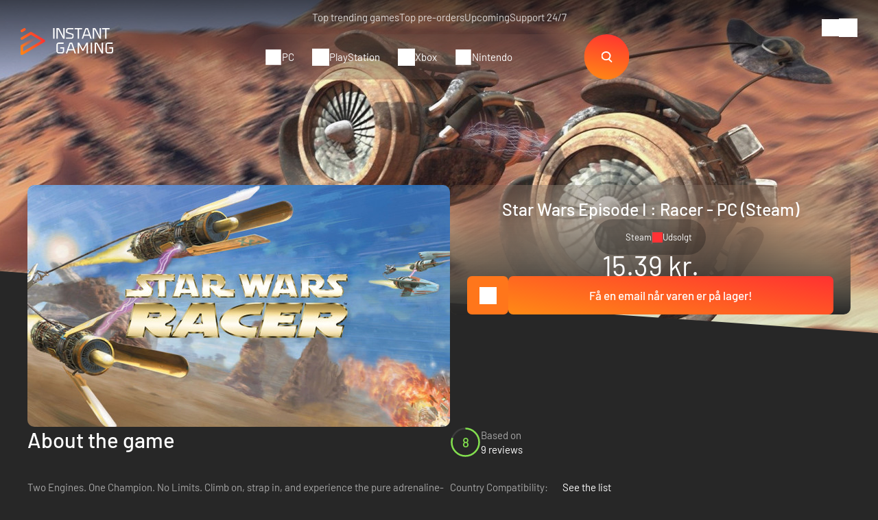

--- FILE ---
content_type: text/html; charset=UTF-8
request_url: https://www.instant-gaming.com/da/10199-koeb-star-wars-episode-i-racer-pc-spil-steam/
body_size: 49807
content:
<!DOCTYPE html>
<html xmlns="http://www.w3.org/1999/xhtml" xml:lang="da" lang="da" >
    <head><script type="text/javascript">(window.NREUM||(NREUM={})).init={ajax:{deny_list:["bam.nr-data.net"]},feature_flags:["soft_nav"]};(window.NREUM||(NREUM={})).loader_config={licenseKey:"548e8d9732",applicationID:"6048502",browserID:"6048504"};;/*! For license information please see nr-loader-rum-1.308.0.min.js.LICENSE.txt */
(()=>{var e,t,r={163:(e,t,r)=>{"use strict";r.d(t,{j:()=>E});var n=r(384),i=r(1741);var a=r(2555);r(860).K7.genericEvents;const s="experimental.resources",o="register",c=e=>{if(!e||"string"!=typeof e)return!1;try{document.createDocumentFragment().querySelector(e)}catch{return!1}return!0};var d=r(2614),u=r(944),l=r(8122);const f="[data-nr-mask]",g=e=>(0,l.a)(e,(()=>{const e={feature_flags:[],experimental:{allow_registered_children:!1,resources:!1},mask_selector:"*",block_selector:"[data-nr-block]",mask_input_options:{color:!1,date:!1,"datetime-local":!1,email:!1,month:!1,number:!1,range:!1,search:!1,tel:!1,text:!1,time:!1,url:!1,week:!1,textarea:!1,select:!1,password:!0}};return{ajax:{deny_list:void 0,block_internal:!0,enabled:!0,autoStart:!0},api:{get allow_registered_children(){return e.feature_flags.includes(o)||e.experimental.allow_registered_children},set allow_registered_children(t){e.experimental.allow_registered_children=t},duplicate_registered_data:!1},browser_consent_mode:{enabled:!1},distributed_tracing:{enabled:void 0,exclude_newrelic_header:void 0,cors_use_newrelic_header:void 0,cors_use_tracecontext_headers:void 0,allowed_origins:void 0},get feature_flags(){return e.feature_flags},set feature_flags(t){e.feature_flags=t},generic_events:{enabled:!0,autoStart:!0},harvest:{interval:30},jserrors:{enabled:!0,autoStart:!0},logging:{enabled:!0,autoStart:!0},metrics:{enabled:!0,autoStart:!0},obfuscate:void 0,page_action:{enabled:!0},page_view_event:{enabled:!0,autoStart:!0},page_view_timing:{enabled:!0,autoStart:!0},performance:{capture_marks:!1,capture_measures:!1,capture_detail:!0,resources:{get enabled(){return e.feature_flags.includes(s)||e.experimental.resources},set enabled(t){e.experimental.resources=t},asset_types:[],first_party_domains:[],ignore_newrelic:!0}},privacy:{cookies_enabled:!0},proxy:{assets:void 0,beacon:void 0},session:{expiresMs:d.wk,inactiveMs:d.BB},session_replay:{autoStart:!0,enabled:!1,preload:!1,sampling_rate:10,error_sampling_rate:100,collect_fonts:!1,inline_images:!1,fix_stylesheets:!0,mask_all_inputs:!0,get mask_text_selector(){return e.mask_selector},set mask_text_selector(t){c(t)?e.mask_selector="".concat(t,",").concat(f):""===t||null===t?e.mask_selector=f:(0,u.R)(5,t)},get block_class(){return"nr-block"},get ignore_class(){return"nr-ignore"},get mask_text_class(){return"nr-mask"},get block_selector(){return e.block_selector},set block_selector(t){c(t)?e.block_selector+=",".concat(t):""!==t&&(0,u.R)(6,t)},get mask_input_options(){return e.mask_input_options},set mask_input_options(t){t&&"object"==typeof t?e.mask_input_options={...t,password:!0}:(0,u.R)(7,t)}},session_trace:{enabled:!0,autoStart:!0},soft_navigations:{enabled:!0,autoStart:!0},spa:{enabled:!0,autoStart:!0},ssl:void 0,user_actions:{enabled:!0,elementAttributes:["id","className","tagName","type"]}}})());var p=r(6154),m=r(9324);let h=0;const v={buildEnv:m.F3,distMethod:m.Xs,version:m.xv,originTime:p.WN},b={consented:!1},y={appMetadata:{},get consented(){return this.session?.state?.consent||b.consented},set consented(e){b.consented=e},customTransaction:void 0,denyList:void 0,disabled:!1,harvester:void 0,isolatedBacklog:!1,isRecording:!1,loaderType:void 0,maxBytes:3e4,obfuscator:void 0,onerror:void 0,ptid:void 0,releaseIds:{},session:void 0,timeKeeper:void 0,registeredEntities:[],jsAttributesMetadata:{bytes:0},get harvestCount(){return++h}},_=e=>{const t=(0,l.a)(e,y),r=Object.keys(v).reduce((e,t)=>(e[t]={value:v[t],writable:!1,configurable:!0,enumerable:!0},e),{});return Object.defineProperties(t,r)};var w=r(5701);const x=e=>{const t=e.startsWith("http");e+="/",r.p=t?e:"https://"+e};var R=r(7836),k=r(3241);const A={accountID:void 0,trustKey:void 0,agentID:void 0,licenseKey:void 0,applicationID:void 0,xpid:void 0},S=e=>(0,l.a)(e,A),T=new Set;function E(e,t={},r,s){let{init:o,info:c,loader_config:d,runtime:u={},exposed:l=!0}=t;if(!c){const e=(0,n.pV)();o=e.init,c=e.info,d=e.loader_config}e.init=g(o||{}),e.loader_config=S(d||{}),c.jsAttributes??={},p.bv&&(c.jsAttributes.isWorker=!0),e.info=(0,a.D)(c);const f=e.init,m=[c.beacon,c.errorBeacon];T.has(e.agentIdentifier)||(f.proxy.assets&&(x(f.proxy.assets),m.push(f.proxy.assets)),f.proxy.beacon&&m.push(f.proxy.beacon),e.beacons=[...m],function(e){const t=(0,n.pV)();Object.getOwnPropertyNames(i.W.prototype).forEach(r=>{const n=i.W.prototype[r];if("function"!=typeof n||"constructor"===n)return;let a=t[r];e[r]&&!1!==e.exposed&&"micro-agent"!==e.runtime?.loaderType&&(t[r]=(...t)=>{const n=e[r](...t);return a?a(...t):n})})}(e),(0,n.US)("activatedFeatures",w.B)),u.denyList=[...f.ajax.deny_list||[],...f.ajax.block_internal?m:[]],u.ptid=e.agentIdentifier,u.loaderType=r,e.runtime=_(u),T.has(e.agentIdentifier)||(e.ee=R.ee.get(e.agentIdentifier),e.exposed=l,(0,k.W)({agentIdentifier:e.agentIdentifier,drained:!!w.B?.[e.agentIdentifier],type:"lifecycle",name:"initialize",feature:void 0,data:e.config})),T.add(e.agentIdentifier)}},384:(e,t,r)=>{"use strict";r.d(t,{NT:()=>s,US:()=>u,Zm:()=>o,bQ:()=>d,dV:()=>c,pV:()=>l});var n=r(6154),i=r(1863),a=r(1910);const s={beacon:"bam.nr-data.net",errorBeacon:"bam.nr-data.net"};function o(){return n.gm.NREUM||(n.gm.NREUM={}),void 0===n.gm.newrelic&&(n.gm.newrelic=n.gm.NREUM),n.gm.NREUM}function c(){let e=o();return e.o||(e.o={ST:n.gm.setTimeout,SI:n.gm.setImmediate||n.gm.setInterval,CT:n.gm.clearTimeout,XHR:n.gm.XMLHttpRequest,REQ:n.gm.Request,EV:n.gm.Event,PR:n.gm.Promise,MO:n.gm.MutationObserver,FETCH:n.gm.fetch,WS:n.gm.WebSocket},(0,a.i)(...Object.values(e.o))),e}function d(e,t){let r=o();r.initializedAgents??={},t.initializedAt={ms:(0,i.t)(),date:new Date},r.initializedAgents[e]=t}function u(e,t){o()[e]=t}function l(){return function(){let e=o();const t=e.info||{};e.info={beacon:s.beacon,errorBeacon:s.errorBeacon,...t}}(),function(){let e=o();const t=e.init||{};e.init={...t}}(),c(),function(){let e=o();const t=e.loader_config||{};e.loader_config={...t}}(),o()}},782:(e,t,r)=>{"use strict";r.d(t,{T:()=>n});const n=r(860).K7.pageViewTiming},860:(e,t,r)=>{"use strict";r.d(t,{$J:()=>u,K7:()=>c,P3:()=>d,XX:()=>i,Yy:()=>o,df:()=>a,qY:()=>n,v4:()=>s});const n="events",i="jserrors",a="browser/blobs",s="rum",o="browser/logs",c={ajax:"ajax",genericEvents:"generic_events",jserrors:i,logging:"logging",metrics:"metrics",pageAction:"page_action",pageViewEvent:"page_view_event",pageViewTiming:"page_view_timing",sessionReplay:"session_replay",sessionTrace:"session_trace",softNav:"soft_navigations",spa:"spa"},d={[c.pageViewEvent]:1,[c.pageViewTiming]:2,[c.metrics]:3,[c.jserrors]:4,[c.spa]:5,[c.ajax]:6,[c.sessionTrace]:7,[c.softNav]:8,[c.sessionReplay]:9,[c.logging]:10,[c.genericEvents]:11},u={[c.pageViewEvent]:s,[c.pageViewTiming]:n,[c.ajax]:n,[c.spa]:n,[c.softNav]:n,[c.metrics]:i,[c.jserrors]:i,[c.sessionTrace]:a,[c.sessionReplay]:a,[c.logging]:o,[c.genericEvents]:"ins"}},944:(e,t,r)=>{"use strict";r.d(t,{R:()=>i});var n=r(3241);function i(e,t){"function"==typeof console.debug&&(console.debug("New Relic Warning: https://github.com/newrelic/newrelic-browser-agent/blob/main/docs/warning-codes.md#".concat(e),t),(0,n.W)({agentIdentifier:null,drained:null,type:"data",name:"warn",feature:"warn",data:{code:e,secondary:t}}))}},1687:(e,t,r)=>{"use strict";r.d(t,{Ak:()=>d,Ze:()=>f,x3:()=>u});var n=r(3241),i=r(7836),a=r(3606),s=r(860),o=r(2646);const c={};function d(e,t){const r={staged:!1,priority:s.P3[t]||0};l(e),c[e].get(t)||c[e].set(t,r)}function u(e,t){e&&c[e]&&(c[e].get(t)&&c[e].delete(t),p(e,t,!1),c[e].size&&g(e))}function l(e){if(!e)throw new Error("agentIdentifier required");c[e]||(c[e]=new Map)}function f(e="",t="feature",r=!1){if(l(e),!e||!c[e].get(t)||r)return p(e,t);c[e].get(t).staged=!0,g(e)}function g(e){const t=Array.from(c[e]);t.every(([e,t])=>t.staged)&&(t.sort((e,t)=>e[1].priority-t[1].priority),t.forEach(([t])=>{c[e].delete(t),p(e,t)}))}function p(e,t,r=!0){const s=e?i.ee.get(e):i.ee,c=a.i.handlers;if(!s.aborted&&s.backlog&&c){if((0,n.W)({agentIdentifier:e,type:"lifecycle",name:"drain",feature:t}),r){const e=s.backlog[t],r=c[t];if(r){for(let t=0;e&&t<e.length;++t)m(e[t],r);Object.entries(r).forEach(([e,t])=>{Object.values(t||{}).forEach(t=>{t[0]?.on&&t[0]?.context()instanceof o.y&&t[0].on(e,t[1])})})}}s.isolatedBacklog||delete c[t],s.backlog[t]=null,s.emit("drain-"+t,[])}}function m(e,t){var r=e[1];Object.values(t[r]||{}).forEach(t=>{var r=e[0];if(t[0]===r){var n=t[1],i=e[3],a=e[2];n.apply(i,a)}})}},1738:(e,t,r)=>{"use strict";r.d(t,{U:()=>g,Y:()=>f});var n=r(3241),i=r(9908),a=r(1863),s=r(944),o=r(5701),c=r(3969),d=r(8362),u=r(860),l=r(4261);function f(e,t,r,a){const f=a||r;!f||f[e]&&f[e]!==d.d.prototype[e]||(f[e]=function(){(0,i.p)(c.xV,["API/"+e+"/called"],void 0,u.K7.metrics,r.ee),(0,n.W)({agentIdentifier:r.agentIdentifier,drained:!!o.B?.[r.agentIdentifier],type:"data",name:"api",feature:l.Pl+e,data:{}});try{return t.apply(this,arguments)}catch(e){(0,s.R)(23,e)}})}function g(e,t,r,n,s){const o=e.info;null===r?delete o.jsAttributes[t]:o.jsAttributes[t]=r,(s||null===r)&&(0,i.p)(l.Pl+n,[(0,a.t)(),t,r],void 0,"session",e.ee)}},1741:(e,t,r)=>{"use strict";r.d(t,{W:()=>a});var n=r(944),i=r(4261);class a{#e(e,...t){if(this[e]!==a.prototype[e])return this[e](...t);(0,n.R)(35,e)}addPageAction(e,t){return this.#e(i.hG,e,t)}register(e){return this.#e(i.eY,e)}recordCustomEvent(e,t){return this.#e(i.fF,e,t)}setPageViewName(e,t){return this.#e(i.Fw,e,t)}setCustomAttribute(e,t,r){return this.#e(i.cD,e,t,r)}noticeError(e,t){return this.#e(i.o5,e,t)}setUserId(e,t=!1){return this.#e(i.Dl,e,t)}setApplicationVersion(e){return this.#e(i.nb,e)}setErrorHandler(e){return this.#e(i.bt,e)}addRelease(e,t){return this.#e(i.k6,e,t)}log(e,t){return this.#e(i.$9,e,t)}start(){return this.#e(i.d3)}finished(e){return this.#e(i.BL,e)}recordReplay(){return this.#e(i.CH)}pauseReplay(){return this.#e(i.Tb)}addToTrace(e){return this.#e(i.U2,e)}setCurrentRouteName(e){return this.#e(i.PA,e)}interaction(e){return this.#e(i.dT,e)}wrapLogger(e,t,r){return this.#e(i.Wb,e,t,r)}measure(e,t){return this.#e(i.V1,e,t)}consent(e){return this.#e(i.Pv,e)}}},1863:(e,t,r)=>{"use strict";function n(){return Math.floor(performance.now())}r.d(t,{t:()=>n})},1910:(e,t,r)=>{"use strict";r.d(t,{i:()=>a});var n=r(944);const i=new Map;function a(...e){return e.every(e=>{if(i.has(e))return i.get(e);const t="function"==typeof e?e.toString():"",r=t.includes("[native code]"),a=t.includes("nrWrapper");return r||a||(0,n.R)(64,e?.name||t),i.set(e,r),r})}},2555:(e,t,r)=>{"use strict";r.d(t,{D:()=>o,f:()=>s});var n=r(384),i=r(8122);const a={beacon:n.NT.beacon,errorBeacon:n.NT.errorBeacon,licenseKey:void 0,applicationID:void 0,sa:void 0,queueTime:void 0,applicationTime:void 0,ttGuid:void 0,user:void 0,account:void 0,product:void 0,extra:void 0,jsAttributes:{},userAttributes:void 0,atts:void 0,transactionName:void 0,tNamePlain:void 0};function s(e){try{return!!e.licenseKey&&!!e.errorBeacon&&!!e.applicationID}catch(e){return!1}}const o=e=>(0,i.a)(e,a)},2614:(e,t,r)=>{"use strict";r.d(t,{BB:()=>s,H3:()=>n,g:()=>d,iL:()=>c,tS:()=>o,uh:()=>i,wk:()=>a});const n="NRBA",i="SESSION",a=144e5,s=18e5,o={STARTED:"session-started",PAUSE:"session-pause",RESET:"session-reset",RESUME:"session-resume",UPDATE:"session-update"},c={SAME_TAB:"same-tab",CROSS_TAB:"cross-tab"},d={OFF:0,FULL:1,ERROR:2}},2646:(e,t,r)=>{"use strict";r.d(t,{y:()=>n});class n{constructor(e){this.contextId=e}}},2843:(e,t,r)=>{"use strict";r.d(t,{G:()=>a,u:()=>i});var n=r(3878);function i(e,t=!1,r,i){(0,n.DD)("visibilitychange",function(){if(t)return void("hidden"===document.visibilityState&&e());e(document.visibilityState)},r,i)}function a(e,t,r){(0,n.sp)("pagehide",e,t,r)}},3241:(e,t,r)=>{"use strict";r.d(t,{W:()=>a});var n=r(6154);const i="newrelic";function a(e={}){try{n.gm.dispatchEvent(new CustomEvent(i,{detail:e}))}catch(e){}}},3606:(e,t,r)=>{"use strict";r.d(t,{i:()=>a});var n=r(9908);a.on=s;var i=a.handlers={};function a(e,t,r,a){s(a||n.d,i,e,t,r)}function s(e,t,r,i,a){a||(a="feature"),e||(e=n.d);var s=t[a]=t[a]||{};(s[r]=s[r]||[]).push([e,i])}},3878:(e,t,r)=>{"use strict";function n(e,t){return{capture:e,passive:!1,signal:t}}function i(e,t,r=!1,i){window.addEventListener(e,t,n(r,i))}function a(e,t,r=!1,i){document.addEventListener(e,t,n(r,i))}r.d(t,{DD:()=>a,jT:()=>n,sp:()=>i})},3969:(e,t,r)=>{"use strict";r.d(t,{TZ:()=>n,XG:()=>o,rs:()=>i,xV:()=>s,z_:()=>a});const n=r(860).K7.metrics,i="sm",a="cm",s="storeSupportabilityMetrics",o="storeEventMetrics"},4234:(e,t,r)=>{"use strict";r.d(t,{W:()=>a});var n=r(7836),i=r(1687);class a{constructor(e,t){this.agentIdentifier=e,this.ee=n.ee.get(e),this.featureName=t,this.blocked=!1}deregisterDrain(){(0,i.x3)(this.agentIdentifier,this.featureName)}}},4261:(e,t,r)=>{"use strict";r.d(t,{$9:()=>d,BL:()=>o,CH:()=>g,Dl:()=>_,Fw:()=>y,PA:()=>h,Pl:()=>n,Pv:()=>k,Tb:()=>l,U2:()=>a,V1:()=>R,Wb:()=>x,bt:()=>b,cD:()=>v,d3:()=>w,dT:()=>c,eY:()=>p,fF:()=>f,hG:()=>i,k6:()=>s,nb:()=>m,o5:()=>u});const n="api-",i="addPageAction",a="addToTrace",s="addRelease",o="finished",c="interaction",d="log",u="noticeError",l="pauseReplay",f="recordCustomEvent",g="recordReplay",p="register",m="setApplicationVersion",h="setCurrentRouteName",v="setCustomAttribute",b="setErrorHandler",y="setPageViewName",_="setUserId",w="start",x="wrapLogger",R="measure",k="consent"},5289:(e,t,r)=>{"use strict";r.d(t,{GG:()=>s,Qr:()=>c,sB:()=>o});var n=r(3878),i=r(6389);function a(){return"undefined"==typeof document||"complete"===document.readyState}function s(e,t){if(a())return e();const r=(0,i.J)(e),s=setInterval(()=>{a()&&(clearInterval(s),r())},500);(0,n.sp)("load",r,t)}function o(e){if(a())return e();(0,n.DD)("DOMContentLoaded",e)}function c(e){if(a())return e();(0,n.sp)("popstate",e)}},5607:(e,t,r)=>{"use strict";r.d(t,{W:()=>n});const n=(0,r(9566).bz)()},5701:(e,t,r)=>{"use strict";r.d(t,{B:()=>a,t:()=>s});var n=r(3241);const i=new Set,a={};function s(e,t){const r=t.agentIdentifier;a[r]??={},e&&"object"==typeof e&&(i.has(r)||(t.ee.emit("rumresp",[e]),a[r]=e,i.add(r),(0,n.W)({agentIdentifier:r,loaded:!0,drained:!0,type:"lifecycle",name:"load",feature:void 0,data:e})))}},6154:(e,t,r)=>{"use strict";r.d(t,{OF:()=>c,RI:()=>i,WN:()=>u,bv:()=>a,eN:()=>l,gm:()=>s,mw:()=>o,sb:()=>d});var n=r(1863);const i="undefined"!=typeof window&&!!window.document,a="undefined"!=typeof WorkerGlobalScope&&("undefined"!=typeof self&&self instanceof WorkerGlobalScope&&self.navigator instanceof WorkerNavigator||"undefined"!=typeof globalThis&&globalThis instanceof WorkerGlobalScope&&globalThis.navigator instanceof WorkerNavigator),s=i?window:"undefined"!=typeof WorkerGlobalScope&&("undefined"!=typeof self&&self instanceof WorkerGlobalScope&&self||"undefined"!=typeof globalThis&&globalThis instanceof WorkerGlobalScope&&globalThis),o=Boolean("hidden"===s?.document?.visibilityState),c=/iPad|iPhone|iPod/.test(s.navigator?.userAgent),d=c&&"undefined"==typeof SharedWorker,u=((()=>{const e=s.navigator?.userAgent?.match(/Firefox[/\s](\d+\.\d+)/);Array.isArray(e)&&e.length>=2&&e[1]})(),Date.now()-(0,n.t)()),l=()=>"undefined"!=typeof PerformanceNavigationTiming&&s?.performance?.getEntriesByType("navigation")?.[0]?.responseStart},6389:(e,t,r)=>{"use strict";function n(e,t=500,r={}){const n=r?.leading||!1;let i;return(...r)=>{n&&void 0===i&&(e.apply(this,r),i=setTimeout(()=>{i=clearTimeout(i)},t)),n||(clearTimeout(i),i=setTimeout(()=>{e.apply(this,r)},t))}}function i(e){let t=!1;return(...r)=>{t||(t=!0,e.apply(this,r))}}r.d(t,{J:()=>i,s:()=>n})},6630:(e,t,r)=>{"use strict";r.d(t,{T:()=>n});const n=r(860).K7.pageViewEvent},7699:(e,t,r)=>{"use strict";r.d(t,{It:()=>a,KC:()=>o,No:()=>i,qh:()=>s});var n=r(860);const i=16e3,a=1e6,s="SESSION_ERROR",o={[n.K7.logging]:!0,[n.K7.genericEvents]:!1,[n.K7.jserrors]:!1,[n.K7.ajax]:!1}},7836:(e,t,r)=>{"use strict";r.d(t,{P:()=>o,ee:()=>c});var n=r(384),i=r(8990),a=r(2646),s=r(5607);const o="nr@context:".concat(s.W),c=function e(t,r){var n={},s={},u={},l=!1;try{l=16===r.length&&d.initializedAgents?.[r]?.runtime.isolatedBacklog}catch(e){}var f={on:p,addEventListener:p,removeEventListener:function(e,t){var r=n[e];if(!r)return;for(var i=0;i<r.length;i++)r[i]===t&&r.splice(i,1)},emit:function(e,r,n,i,a){!1!==a&&(a=!0);if(c.aborted&&!i)return;t&&a&&t.emit(e,r,n);var o=g(n);m(e).forEach(e=>{e.apply(o,r)});var d=v()[s[e]];d&&d.push([f,e,r,o]);return o},get:h,listeners:m,context:g,buffer:function(e,t){const r=v();if(t=t||"feature",f.aborted)return;Object.entries(e||{}).forEach(([e,n])=>{s[n]=t,t in r||(r[t]=[])})},abort:function(){f._aborted=!0,Object.keys(f.backlog).forEach(e=>{delete f.backlog[e]})},isBuffering:function(e){return!!v()[s[e]]},debugId:r,backlog:l?{}:t&&"object"==typeof t.backlog?t.backlog:{},isolatedBacklog:l};return Object.defineProperty(f,"aborted",{get:()=>{let e=f._aborted||!1;return e||(t&&(e=t.aborted),e)}}),f;function g(e){return e&&e instanceof a.y?e:e?(0,i.I)(e,o,()=>new a.y(o)):new a.y(o)}function p(e,t){n[e]=m(e).concat(t)}function m(e){return n[e]||[]}function h(t){return u[t]=u[t]||e(f,t)}function v(){return f.backlog}}(void 0,"globalEE"),d=(0,n.Zm)();d.ee||(d.ee=c)},8122:(e,t,r)=>{"use strict";r.d(t,{a:()=>i});var n=r(944);function i(e,t){try{if(!e||"object"!=typeof e)return(0,n.R)(3);if(!t||"object"!=typeof t)return(0,n.R)(4);const r=Object.create(Object.getPrototypeOf(t),Object.getOwnPropertyDescriptors(t)),a=0===Object.keys(r).length?e:r;for(let s in a)if(void 0!==e[s])try{if(null===e[s]){r[s]=null;continue}Array.isArray(e[s])&&Array.isArray(t[s])?r[s]=Array.from(new Set([...e[s],...t[s]])):"object"==typeof e[s]&&"object"==typeof t[s]?r[s]=i(e[s],t[s]):r[s]=e[s]}catch(e){r[s]||(0,n.R)(1,e)}return r}catch(e){(0,n.R)(2,e)}}},8362:(e,t,r)=>{"use strict";r.d(t,{d:()=>a});var n=r(9566),i=r(1741);class a extends i.W{agentIdentifier=(0,n.LA)(16)}},8374:(e,t,r)=>{r.nc=(()=>{try{return document?.currentScript?.nonce}catch(e){}return""})()},8990:(e,t,r)=>{"use strict";r.d(t,{I:()=>i});var n=Object.prototype.hasOwnProperty;function i(e,t,r){if(n.call(e,t))return e[t];var i=r();if(Object.defineProperty&&Object.keys)try{return Object.defineProperty(e,t,{value:i,writable:!0,enumerable:!1}),i}catch(e){}return e[t]=i,i}},9324:(e,t,r)=>{"use strict";r.d(t,{F3:()=>i,Xs:()=>a,xv:()=>n});const n="1.308.0",i="PROD",a="CDN"},9566:(e,t,r)=>{"use strict";r.d(t,{LA:()=>o,bz:()=>s});var n=r(6154);const i="xxxxxxxx-xxxx-4xxx-yxxx-xxxxxxxxxxxx";function a(e,t){return e?15&e[t]:16*Math.random()|0}function s(){const e=n.gm?.crypto||n.gm?.msCrypto;let t,r=0;return e&&e.getRandomValues&&(t=e.getRandomValues(new Uint8Array(30))),i.split("").map(e=>"x"===e?a(t,r++).toString(16):"y"===e?(3&a()|8).toString(16):e).join("")}function o(e){const t=n.gm?.crypto||n.gm?.msCrypto;let r,i=0;t&&t.getRandomValues&&(r=t.getRandomValues(new Uint8Array(e)));const s=[];for(var o=0;o<e;o++)s.push(a(r,i++).toString(16));return s.join("")}},9908:(e,t,r)=>{"use strict";r.d(t,{d:()=>n,p:()=>i});var n=r(7836).ee.get("handle");function i(e,t,r,i,a){a?(a.buffer([e],i),a.emit(e,t,r)):(n.buffer([e],i),n.emit(e,t,r))}}},n={};function i(e){var t=n[e];if(void 0!==t)return t.exports;var a=n[e]={exports:{}};return r[e](a,a.exports,i),a.exports}i.m=r,i.d=(e,t)=>{for(var r in t)i.o(t,r)&&!i.o(e,r)&&Object.defineProperty(e,r,{enumerable:!0,get:t[r]})},i.f={},i.e=e=>Promise.all(Object.keys(i.f).reduce((t,r)=>(i.f[r](e,t),t),[])),i.u=e=>"nr-rum-1.308.0.min.js",i.o=(e,t)=>Object.prototype.hasOwnProperty.call(e,t),e={},t="NRBA-1.308.0.PROD:",i.l=(r,n,a,s)=>{if(e[r])e[r].push(n);else{var o,c;if(void 0!==a)for(var d=document.getElementsByTagName("script"),u=0;u<d.length;u++){var l=d[u];if(l.getAttribute("src")==r||l.getAttribute("data-webpack")==t+a){o=l;break}}if(!o){c=!0;var f={296:"sha512-+MIMDsOcckGXa1EdWHqFNv7P+JUkd5kQwCBr3KE6uCvnsBNUrdSt4a/3/L4j4TxtnaMNjHpza2/erNQbpacJQA=="};(o=document.createElement("script")).charset="utf-8",i.nc&&o.setAttribute("nonce",i.nc),o.setAttribute("data-webpack",t+a),o.src=r,0!==o.src.indexOf(window.location.origin+"/")&&(o.crossOrigin="anonymous"),f[s]&&(o.integrity=f[s])}e[r]=[n];var g=(t,n)=>{o.onerror=o.onload=null,clearTimeout(p);var i=e[r];if(delete e[r],o.parentNode&&o.parentNode.removeChild(o),i&&i.forEach(e=>e(n)),t)return t(n)},p=setTimeout(g.bind(null,void 0,{type:"timeout",target:o}),12e4);o.onerror=g.bind(null,o.onerror),o.onload=g.bind(null,o.onload),c&&document.head.appendChild(o)}},i.r=e=>{"undefined"!=typeof Symbol&&Symbol.toStringTag&&Object.defineProperty(e,Symbol.toStringTag,{value:"Module"}),Object.defineProperty(e,"__esModule",{value:!0})},i.p="https://js-agent.newrelic.com/",(()=>{var e={374:0,840:0};i.f.j=(t,r)=>{var n=i.o(e,t)?e[t]:void 0;if(0!==n)if(n)r.push(n[2]);else{var a=new Promise((r,i)=>n=e[t]=[r,i]);r.push(n[2]=a);var s=i.p+i.u(t),o=new Error;i.l(s,r=>{if(i.o(e,t)&&(0!==(n=e[t])&&(e[t]=void 0),n)){var a=r&&("load"===r.type?"missing":r.type),s=r&&r.target&&r.target.src;o.message="Loading chunk "+t+" failed: ("+a+": "+s+")",o.name="ChunkLoadError",o.type=a,o.request=s,n[1](o)}},"chunk-"+t,t)}};var t=(t,r)=>{var n,a,[s,o,c]=r,d=0;if(s.some(t=>0!==e[t])){for(n in o)i.o(o,n)&&(i.m[n]=o[n]);if(c)c(i)}for(t&&t(r);d<s.length;d++)a=s[d],i.o(e,a)&&e[a]&&e[a][0](),e[a]=0},r=self["webpackChunk:NRBA-1.308.0.PROD"]=self["webpackChunk:NRBA-1.308.0.PROD"]||[];r.forEach(t.bind(null,0)),r.push=t.bind(null,r.push.bind(r))})(),(()=>{"use strict";i(8374);var e=i(8362),t=i(860);const r=Object.values(t.K7);var n=i(163);var a=i(9908),s=i(1863),o=i(4261),c=i(1738);var d=i(1687),u=i(4234),l=i(5289),f=i(6154),g=i(944),p=i(384);const m=e=>f.RI&&!0===e?.privacy.cookies_enabled;function h(e){return!!(0,p.dV)().o.MO&&m(e)&&!0===e?.session_trace.enabled}var v=i(6389),b=i(7699);class y extends u.W{constructor(e,t){super(e.agentIdentifier,t),this.agentRef=e,this.abortHandler=void 0,this.featAggregate=void 0,this.loadedSuccessfully=void 0,this.onAggregateImported=new Promise(e=>{this.loadedSuccessfully=e}),this.deferred=Promise.resolve(),!1===e.init[this.featureName].autoStart?this.deferred=new Promise((t,r)=>{this.ee.on("manual-start-all",(0,v.J)(()=>{(0,d.Ak)(e.agentIdentifier,this.featureName),t()}))}):(0,d.Ak)(e.agentIdentifier,t)}importAggregator(e,t,r={}){if(this.featAggregate)return;const n=async()=>{let n;await this.deferred;try{if(m(e.init)){const{setupAgentSession:t}=await i.e(296).then(i.bind(i,3305));n=t(e)}}catch(e){(0,g.R)(20,e),this.ee.emit("internal-error",[e]),(0,a.p)(b.qh,[e],void 0,this.featureName,this.ee)}try{if(!this.#t(this.featureName,n,e.init))return(0,d.Ze)(this.agentIdentifier,this.featureName),void this.loadedSuccessfully(!1);const{Aggregate:i}=await t();this.featAggregate=new i(e,r),e.runtime.harvester.initializedAggregates.push(this.featAggregate),this.loadedSuccessfully(!0)}catch(e){(0,g.R)(34,e),this.abortHandler?.(),(0,d.Ze)(this.agentIdentifier,this.featureName,!0),this.loadedSuccessfully(!1),this.ee&&this.ee.abort()}};f.RI?(0,l.GG)(()=>n(),!0):n()}#t(e,r,n){if(this.blocked)return!1;switch(e){case t.K7.sessionReplay:return h(n)&&!!r;case t.K7.sessionTrace:return!!r;default:return!0}}}var _=i(6630),w=i(2614),x=i(3241);class R extends y{static featureName=_.T;constructor(e){var t;super(e,_.T),this.setupInspectionEvents(e.agentIdentifier),t=e,(0,c.Y)(o.Fw,function(e,r){"string"==typeof e&&("/"!==e.charAt(0)&&(e="/"+e),t.runtime.customTransaction=(r||"http://custom.transaction")+e,(0,a.p)(o.Pl+o.Fw,[(0,s.t)()],void 0,void 0,t.ee))},t),this.importAggregator(e,()=>i.e(296).then(i.bind(i,3943)))}setupInspectionEvents(e){const t=(t,r)=>{t&&(0,x.W)({agentIdentifier:e,timeStamp:t.timeStamp,loaded:"complete"===t.target.readyState,type:"window",name:r,data:t.target.location+""})};(0,l.sB)(e=>{t(e,"DOMContentLoaded")}),(0,l.GG)(e=>{t(e,"load")}),(0,l.Qr)(e=>{t(e,"navigate")}),this.ee.on(w.tS.UPDATE,(t,r)=>{(0,x.W)({agentIdentifier:e,type:"lifecycle",name:"session",data:r})})}}class k extends e.d{constructor(e){var t;(super(),f.gm)?(this.features={},(0,p.bQ)(this.agentIdentifier,this),this.desiredFeatures=new Set(e.features||[]),this.desiredFeatures.add(R),(0,n.j)(this,e,e.loaderType||"agent"),t=this,(0,c.Y)(o.cD,function(e,r,n=!1){if("string"==typeof e){if(["string","number","boolean"].includes(typeof r)||null===r)return(0,c.U)(t,e,r,o.cD,n);(0,g.R)(40,typeof r)}else(0,g.R)(39,typeof e)},t),function(e){(0,c.Y)(o.Dl,function(t,r=!1){if("string"!=typeof t&&null!==t)return void(0,g.R)(41,typeof t);const n=e.info.jsAttributes["enduser.id"];r&&null!=n&&n!==t?(0,a.p)(o.Pl+"setUserIdAndResetSession",[t],void 0,"session",e.ee):(0,c.U)(e,"enduser.id",t,o.Dl,!0)},e)}(this),function(e){(0,c.Y)(o.nb,function(t){if("string"==typeof t||null===t)return(0,c.U)(e,"application.version",t,o.nb,!1);(0,g.R)(42,typeof t)},e)}(this),function(e){(0,c.Y)(o.d3,function(){e.ee.emit("manual-start-all")},e)}(this),function(e){(0,c.Y)(o.Pv,function(t=!0){if("boolean"==typeof t){if((0,a.p)(o.Pl+o.Pv,[t],void 0,"session",e.ee),e.runtime.consented=t,t){const t=e.features.page_view_event;t.onAggregateImported.then(e=>{const r=t.featAggregate;e&&!r.sentRum&&r.sendRum()})}}else(0,g.R)(65,typeof t)},e)}(this),this.run()):(0,g.R)(21)}get config(){return{info:this.info,init:this.init,loader_config:this.loader_config,runtime:this.runtime}}get api(){return this}run(){try{const e=function(e){const t={};return r.forEach(r=>{t[r]=!!e[r]?.enabled}),t}(this.init),n=[...this.desiredFeatures];n.sort((e,r)=>t.P3[e.featureName]-t.P3[r.featureName]),n.forEach(r=>{if(!e[r.featureName]&&r.featureName!==t.K7.pageViewEvent)return;if(r.featureName===t.K7.spa)return void(0,g.R)(67);const n=function(e){switch(e){case t.K7.ajax:return[t.K7.jserrors];case t.K7.sessionTrace:return[t.K7.ajax,t.K7.pageViewEvent];case t.K7.sessionReplay:return[t.K7.sessionTrace];case t.K7.pageViewTiming:return[t.K7.pageViewEvent];default:return[]}}(r.featureName).filter(e=>!(e in this.features));n.length>0&&(0,g.R)(36,{targetFeature:r.featureName,missingDependencies:n}),this.features[r.featureName]=new r(this)})}catch(e){(0,g.R)(22,e);for(const e in this.features)this.features[e].abortHandler?.();const t=(0,p.Zm)();delete t.initializedAgents[this.agentIdentifier]?.features,delete this.sharedAggregator;return t.ee.get(this.agentIdentifier).abort(),!1}}}var A=i(2843),S=i(782);class T extends y{static featureName=S.T;constructor(e){super(e,S.T),f.RI&&((0,A.u)(()=>(0,a.p)("docHidden",[(0,s.t)()],void 0,S.T,this.ee),!0),(0,A.G)(()=>(0,a.p)("winPagehide",[(0,s.t)()],void 0,S.T,this.ee)),this.importAggregator(e,()=>i.e(296).then(i.bind(i,2117))))}}var E=i(3969);class I extends y{static featureName=E.TZ;constructor(e){super(e,E.TZ),f.RI&&document.addEventListener("securitypolicyviolation",e=>{(0,a.p)(E.xV,["Generic/CSPViolation/Detected"],void 0,this.featureName,this.ee)}),this.importAggregator(e,()=>i.e(296).then(i.bind(i,9623)))}}new k({features:[R,T,I],loaderType:"lite"})})()})();</script>
        <title>Køb Star Wars Episode I : Racer - PC (Steam)</title>

                    <meta name="robots" content="index,follow,all">
        
        <meta name="description" content="Køb Star Wars Episode I : Racer - PC (Steam) billigere på Instant Gaming! stedet hvor du køber dine spil til den laveste pris med omgående levering!">
        <meta name="keywords" content="Køb,Star Wars Episode I : Racer - PC (Steam)">
        <meta name="google-signin-clientid" content="838762527992-af3vk70ipe4m8501kl7695adctrm1vc7.apps.googleusercontent.com">
        <meta name="format-detection" content="telephone=no">

                
        <!-- Responsive stuff -->
                    <meta name="viewport" content="width=device-width, initial-scale=1, minimum-scale=1.0, maximum-scale=1" >
        
        <link rel="shortcut icon" type="image/png" href="https://www.instant-gaming.com/favicon.ico">
        <link rel="apple-touch-icon" href="https://www.instant-gaming.com/apple-touch-icon.png?v=2">
        <link rel="android-touch-icon" href="https://www.instant-gaming.com/apple-touch-icon.png?v=2">

                    <link rel="canonical" href="https://www.instant-gaming.com/da/10199-koeb-star-wars-episode-i-racer-pc-spil-steam/" />
        
        <!-- Performance tweaks -->
        <link rel="preconnect" href="https://gaming-cdn.com" crossorigin>
        <link rel="preload" href="/themes/igv2/fonts/barlow-regular.woff2" as="font" type="font/woff2" crossorigin>
        <link rel="preload" href="/themes/igv2/fonts/barlow-medium.woff2" as="font" type="font/woff2" crossorigin>
                <link rel="preload" href="https://www.googletagmanager.com/gtm.js?id=GTM-K27NW62" as="script" crossorigin>
                <link rel="preconnect" href="https://connect.facebook.net" crossorigin>

                    <link href="/themes/igv2/assets/store.css?v=7fef47d2" rel="stylesheet" type="text/css">
        
        <script src="//widget.trustpilot.com/bootstrap/v5/tp.widget.bootstrap.min.js" async></script>
        <script defer src="/themes/igv2/js/jquery-3.6.3.min.js"></script>
        <script defer src="/themes/igv2/js/vue.min.js"></script>

                    <script type='text/javascript'>
    (function(u){var d=document,s=d.getElementsByTagName('script')[0],g=d.createElement('script');
        g.type='text/javascript';g.src=u;g.defer=!0;g.async=!0;s.parentNode.insertBefore(g, s)})
    ('https://tk.instant-gaming.com/50326/tag_50326_1.js')
</script>

        
        <script>
            function lazyLoadImage(item) {
                const image = new Image();
                const src = item.getAttribute('data-src');

                if (null === src) {
                    return;
                }

                item.onload = null;
                image.src = src;

                image.onload = function () {
                    item.setAttribute('src', src);
                };
            }

            function defer(fn) {
                window.addEventListener('DOMContentLoaded', fn);
            }

            window.URLS = {
                'WEB': 'https://www.instant-gaming.com',
                'CDN': 'https://gaming-cdn.com/'
            };

            // Browser environment sniffing
            const UA = typeof window !== 'undefined' && window.navigator.userAgent.toLowerCase();
            window.isUAG = (UA && /instant-gaming-uag/.test(UA));
            window.isUAGIGNews = (UA && /instant-gaming-uag-news/.test(UA));
            window.isUAGIG = window.isUAG && !window.isUAGIGNews;
            window.isMobile = window.isUAG || (UA && /iphone|ipad|ipod|android|blackberry|opera mini|iemobile|crios|opios|mobile|fxios/.test(UA));
            window.isIOS = (UA && /iphone|ipad|ipod|ios/.test(UA));

            defer(function() {
                if (window.isUAG) {
                    $('body').addClass('uag');
                }
                if (window.isIOS) {
                    $('body').addClass('ios');
                }
            });

            window.user = {
                lang: "da",
                countryCode: "US",
                isAuthenticated: false,
                                currency: {
                    label: "DKK",
                    format: "%s&nbsp;kr.",
                    symbol: "kr.",
                    rate: "7.471776306",
                    decimal_separator: ".",
                    thousand_separator: "",
                    can_supports_price: false
                }
            };
            window.currencies = {"EUR":{"id":1,"currency":"EUR","tx":"1.000000000","format":"%s&nbsp;\u20ac","symbol":"\u20ac","native":1,"tx_real":"1.000000000","_created_at":"2023-10-11 16:54:26","_updated_at":"2025-05-20 18:36:29","decimal_separator":".","thousand_separator":""},"USD":{"id":2,"currency":"USD","tx":"1.164439869","format":"$%s","symbol":"$","native":1,"tx_real":"1.164439869","_created_at":"2023-10-11 16:54:26","_updated_at":"2026-01-15 03:00:03","decimal_separator":".","thousand_separator":""},"GBP":{"id":3,"currency":"GBP","tx":"0.866721705","format":"\u00a3%s","symbol":"\u00a3","native":1,"tx_real":"0.866721705","_created_at":"2023-10-11 16:54:26","_updated_at":"2026-01-15 03:00:03","decimal_separator":".","thousand_separator":""},"DKK":{"id":4,"currency":"DKK","tx":"7.471776306","format":"%s&nbsp;kr.","symbol":"kr.","native":1,"tx_real":"7.471776306","_created_at":"2023-10-11 16:54:26","_updated_at":"2026-01-15 03:00:03","decimal_separator":".","thousand_separator":""},"CHF":{"id":5,"currency":"CHF","tx":"0.931454082","format":"%s&nbsp;CHF","symbol":"CHF","native":1,"tx_real":"0.931454082","_created_at":"2023-10-11 16:54:26","_updated_at":"2026-01-15 03:00:03","decimal_separator":".","thousand_separator":""},"BRL":{"id":6,"currency":"BRL","tx":"6.284714863","format":"R$&nbsp;%s","symbol":"R$","native":1,"tx_real":"6.284714863","_created_at":"2023-10-11 16:54:26","_updated_at":"2026-01-15 03:00:03","decimal_separator":",","thousand_separator":"."},"CAD":{"id":7,"currency":"CAD","tx":"1.616187810","format":"$%s","symbol":"$","native":1,"tx_real":"1.616187810","_created_at":"2023-10-11 16:54:26","_updated_at":"2026-01-15 03:00:03","decimal_separator":".","thousand_separator":""},"RSD":{"id":8,"currency":"RSD","tx":"117.330044178","format":"%s&nbsp;RSD","symbol":"RSD","native":0,"tx_real":"117.330044178","_created_at":"2023-10-11 16:54:26","_updated_at":"2026-01-15 03:00:03","decimal_separator":".","thousand_separator":""},"CZK":{"id":9,"currency":"CZK","tx":"24.242241919","format":"%s&nbsp;K\u010d","symbol":"K\u010d","native":1,"tx_real":"24.242241919","_created_at":"2023-10-11 16:54:26","_updated_at":"2026-01-15 03:00:03","decimal_separator":".","thousand_separator":""},"AUD":{"id":114,"currency":"AUD","tx":"1.742636664","format":"$%s","symbol":"$","native":1,"tx_real":"1.742636664","_created_at":"2023-10-11 16:54:26","_updated_at":"2026-01-15 03:00:03","decimal_separator":".","thousand_separator":""},"SEK":{"id":115,"currency":"SEK","tx":"10.710343253","format":"%s&nbsp;kr","symbol":"kr","native":1,"tx_real":"10.710343253","_created_at":"2023-10-11 16:54:26","_updated_at":"2026-01-15 03:00:03","decimal_separator":".","thousand_separator":""},"PLN":{"id":18266,"currency":"PLN","tx":"4.210931295","format":"%s&nbsp;z\u0142","symbol":"z\u0142","native":1,"tx_real":"4.210931295","_created_at":"2023-10-11 16:54:26","_updated_at":"2026-01-15 03:00:03","decimal_separator":".","thousand_separator":""},"NOK":{"id":19057,"currency":"NOK","tx":"11.703121397","format":"kr&nbsp;%s","symbol":"kr","native":0,"tx_real":"11.703121397","_created_at":"2023-10-11 16:54:26","_updated_at":"2026-01-15 03:00:03","decimal_separator":".","thousand_separator":""},"AED":{"id":19058,"currency":"AED","tx":"4.276871196","format":"AED&nbsp;%s","symbol":"AED","native":0,"tx_real":"4.276871196","_created_at":"2023-10-11 16:54:26","_updated_at":"2026-01-15 03:00:03","decimal_separator":".","thousand_separator":""}};window.globalLangs = {"_MENU_PREORDER_PANEL_AVAILABLE_IN_X_DAYS_":"In %d days","_MENU_PREORDER_PANEL_AVAILABLE_TOMORROW_":"Tomorrow","_MENU_PREORDER_PANEL_AVAILABLE_TODAY_":"Today","_MENU_PREORDER_PANEL_AVAILABLE_YESTERDAY_":"Yesterday","_LANGUAGES_PRODUCT_BADGE_PREORDER_":"Pre-order","_LANGUAGES_PRODUCT_BADGE_BLACK_FRIDAY_":"Black Friday selection","_URL_BUY_":"koeb","_URL_DOWNLOAD_":"download","_ERROR_OCCURRED_":"An error has occurred, please try again or contact support if the error persists","_SEARCH_SEARCH_":"Resultater","_REPORT_WIDGET_CONFIRM_":"Are you sure you want to report this content ? Our team will review your submission within 24h."};window.langs = { };             
        </script>

        <script defer src="/min/ig-igv2-js.js?v=7fef47d2"></script>        <script defer src="/min/ig-igv2-js-product.js?v=7fef47d2"></script>
        <!-- GTM -->
        <script>
            window.dataLayer = window.dataLayer || [];

            dataLayer.push({
                                'customerStatus': "Visitor",
                'countryCode': "US",
                'currency': "DKK"
            });

            
                        (function(w,d,s,l,i){ w[l]=w[l]||[];w[l].push({ 'gtm.start': new Date().getTime(),event:'gtm.js' }); var f=d.getElementsByTagName(s)[0], j=d.createElement(s),dl=l!='dataLayer'?'&l='+l:'';j.async=true;j.src='https://www.googletagmanager.com/gtm.js?id='+i+dl;f.parentNode.insertBefore(j,f); })(window,document,'script','dataLayer','GTM-K27NW62');
            
                                                dataLayer.push({"event":"eeProductsListView","ecommerce":{"currency":"DKK","currencyCode":"DKK","list_items":[{"item_name":"Star Wars: Episode I: Jedi Power Battles","item_id":18474,"price":"116.48","price_eur":"15.59","item_brand":null,"quantity":1,"item_category":"Steam","currency":"DKK","item_list_name":"list_franchise","item_list_id":"list_franchise"},{"item_name":"Star Wars Outlaws","item_id":14344,"price":"126.95","price_eur":"16.99","item_brand":null,"quantity":1,"item_category":"Ubisoft Connect","currency":"DKK","item_list_name":"list_franchise","item_list_id":"list_franchise"},{"item_name":"Star Wars: Galaxy of Heroes","item_id":16563,"price":"0.00","price_eur":"0.00","item_brand":null,"quantity":1,"item_category":"EA App","currency":"DKK","item_list_name":"list_franchise","item_list_id":"list_franchise"},{"item_name":"Star Wars: Battlefront Classic Collection","item_id":16153,"price":"164.30","price_eur":"21.99","item_brand":null,"quantity":1,"item_category":"Steam","currency":"DKK","item_list_name":"list_franchise","item_list_id":"list_franchise"},{"item_name":"Star Wars Jedi: Survivor","item_id":9143,"price":"113.80","price_eur":"15.23","item_brand":null,"quantity":1,"item_category":"EA App","currency":"DKK","item_list_name":"list_franchise","item_list_id":"list_franchise"},{"item_name":"Star Wars: Tales from the Galaxy's Edge - Enhanced Edition","item_id":13599,"price":"0.00","price_eur":"0.00","item_brand":null,"quantity":1,"item_category":"PlayStation Store","currency":"DKK","item_list_name":"list_franchise","item_list_id":"list_franchise"},{"item_name":"Star Wars: Squadrons","item_id":6610,"price":"34.97","price_eur":"4.68","item_brand":null,"quantity":1,"item_category":"EA App","currency":"DKK","item_list_name":"list_franchise","item_list_id":"list_franchise"},{"item_name":"Star Wars Jedi: Fallen Order","item_id":5815,"price":"63.51","price_eur":"8.50","item_brand":null,"quantity":1,"item_category":"EA App","currency":"DKK","item_list_name":"list_franchise","item_list_id":"list_franchise"},{"item_name":"Star Wars Jedi: Fallen Order","item_id":2711,"price":"68.29","price_eur":"9.14","item_brand":null,"quantity":1,"item_category":"EA App","currency":"DKK","item_list_name":"list_franchise","item_list_id":"list_franchise"},{"item_name":"Star Wars: Battlefront II","item_id":1835,"price":"66.50","price_eur":"8.90","item_brand":null,"quantity":1,"item_category":"EA App","currency":"DKK","item_list_name":"list_franchise","item_list_id":"list_franchise"},{"item_name":"Star Wars: Battlefront","item_id":413,"price":"32.35","price_eur":"4.33","item_brand":null,"quantity":1,"item_category":"EA App","currency":"DKK","item_list_name":"list_franchise","item_list_id":"list_franchise"},{"item_name":"Star Wars The Old Republic","item_id":9458,"price":"0.00","price_eur":"0.00","item_brand":null,"quantity":1,"item_category":"EA App","currency":"DKK","item_list_name":"list_franchise","item_list_id":"list_franchise"},{"item_name":"Star Wars: The Force Unleashed II","item_id":1576,"price":"24.66","price_eur":"3.30","item_brand":null,"quantity":1,"item_category":"Steam","currency":"DKK","item_list_name":"list_franchise","item_list_id":"list_franchise"},{"item_name":"Star Wars The Force Unleashed: Ultimate Sith Edition","item_id":1575,"price":"22.34","price_eur":"2.99","item_brand":null,"quantity":1,"item_category":"Steam","currency":"DKK","item_list_name":"list_franchise","item_list_id":"list_franchise"},{"item_name":"Star Wars: The Clone Wars Republic Heroes","item_id":2547,"price":"17.63","price_eur":"2.36","item_brand":null,"quantity":1,"item_category":"Steam","currency":"DKK","item_list_name":"list_franchise","item_list_id":"list_franchise"},{"item_name":"Star Wars Empire at War: Gold Pack","item_id":1574,"price":"22.42","price_eur":"3.00","item_brand":null,"quantity":1,"item_category":"Steam","currency":"DKK","item_list_name":"list_franchise","item_list_id":"list_franchise"},{"item_name":"Star Wars: Battlefront 2 (Classic, 2005)","item_id":1142,"price":"54.02","price_eur":"7.23","item_brand":null,"quantity":1,"item_category":"Steam","currency":"DKK","item_list_name":"list_franchise","item_list_id":"list_franchise"},{"item_name":"Star Wars Republic Commando","item_id":1580,"price":"14.42","price_eur":"1.93","item_brand":null,"quantity":1,"item_category":"Steam","currency":"DKK","item_list_name":"list_franchise","item_list_id":"list_franchise"},{"item_name":"Star Wars: Knights of the Old Republic 2 - The Sith Lords","item_id":1144,"price":"14.87","price_eur":"1.99","item_brand":null,"quantity":1,"item_category":"Steam","currency":"DKK","item_list_name":"list_franchise","item_list_id":"list_franchise"},{"item_name":"Star Wars Battlefront (Classic, 2004)","item_id":15492,"price":"18.08","price_eur":"2.42","item_brand":null,"quantity":1,"item_category":"Steam","currency":"DKK","item_list_name":"list_franchise","item_list_id":"list_franchise"},{"item_name":"Star Wars: Knights of the Old Republic","item_id":1551,"price":"13.23","price_eur":"1.77","item_brand":null,"quantity":1,"item_category":"Steam","currency":"DKK","item_list_name":"list_franchise","item_list_id":"list_franchise"},{"item_name":"Star Wars Jedi Knight II: Jedi Outcast","item_id":1579,"price":"12.55","price_eur":"1.68","item_brand":null,"quantity":1,"item_category":"Steam","currency":"DKK","item_list_name":"list_franchise","item_list_id":"list_franchise"},{"item_name":"Star Wars Jedi Knight: Jedi Academy","item_id":1577,"price":"19.80","price_eur":"2.65","item_brand":null,"quantity":1,"item_category":"Steam","currency":"DKK","item_list_name":"list_franchise","item_list_id":"list_franchise"},{"item_name":"Star Wars Starfighter","item_id":5328,"price":"16.81","price_eur":"2.25","item_brand":null,"quantity":1,"item_category":"Steam","currency":"DKK","item_list_name":"list_franchise","item_list_id":"list_franchise"},{"item_name":"Star Wars Rogue Squadron II: Rogue Leader","item_id":17482,"price":"0.00","price_eur":"0.00","item_brand":null,"quantity":1,"item_category":"Other","currency":"DKK","item_list_name":"list_franchise","item_list_id":"list_franchise"},{"item_name":"Star Wars: Galactic Battlegrounds Saga","item_id":7364,"price":"7.47","price_eur":"1.00","item_brand":null,"quantity":1,"item_category":"Steam","currency":"DKK","item_list_name":"list_franchise","item_list_id":"list_franchise"},{"item_name":"Star Wars X-Wing Alliance","item_id":3027,"price":"12.93","price_eur":"1.73","item_brand":null,"quantity":1,"item_category":"Steam","currency":"DKK","item_list_name":"list_franchise","item_list_id":"list_franchise"},{"item_name":"Star Wars: Rogue Squadron 3D","item_id":8755,"price":"16.89","price_eur":"2.26","item_brand":null,"quantity":1,"item_category":"Steam","currency":"DKK","item_list_name":"list_franchise","item_list_id":"list_franchise"},{"item_name":"Star Wars Jedi Knight: Mysteries of the Sith","item_id":1578,"price":"7.47","price_eur":"1.00","item_brand":null,"quantity":1,"item_category":"Steam","currency":"DKK","item_list_name":"list_franchise","item_list_id":"list_franchise"},{"item_name":"Star Wars Jedi Knight: Dark Forces II","item_id":3026,"price":"12.25","price_eur":"1.64","item_brand":null,"quantity":1,"item_category":"Steam","currency":"DKK","item_list_name":"list_franchise","item_list_id":"list_franchise"},{"item_name":"Star Wars X-Wing vs TIE Fighter - Balance of Power Campaigns","item_id":10202,"price":"12.93","price_eur":"1.73","item_brand":null,"quantity":1,"item_category":"Steam","currency":"DKK","item_list_name":"list_franchise","item_list_id":"list_franchise"},{"item_name":"Star Wars Dark Forces","item_id":3028,"price":"20.40","price_eur":"2.73","item_brand":null,"quantity":1,"item_category":"Steam","currency":"DKK","item_list_name":"list_franchise","item_list_id":"list_franchise"},{"item_name":"Star Wars : Tie Fighter Special Edition","item_id":8756,"price":"13.23","price_eur":"1.77","item_brand":null,"quantity":1,"item_category":"Steam","currency":"DKK","item_list_name":"list_franchise","item_list_id":"list_franchise"},{"item_name":"STAR WARS X-Wing Series","item_id":12542,"price":"0.00","price_eur":"0.00","item_brand":null,"quantity":1,"item_category":"Steam","currency":"DKK","item_list_name":"list_franchise","item_list_id":"list_franchise"},{"item_name":"Star Wars: Rebel Assault I + II","item_id":10203,"price":"15.09","price_eur":"2.02","item_brand":null,"quantity":1,"item_category":"Steam","currency":"DKK","item_list_name":"list_franchise","item_list_id":"list_franchise"},{"item_name":"Star Wars: Hunters","item_id":18114,"price":"0.00","price_eur":"0.00","item_brand":null,"quantity":1,"item_category":"Steam","currency":"DKK","item_list_name":"list_franchise","item_list_id":"list_franchise"},{"item_name":"Star Wars Zero Company","item_id":19161,"price":"0.00","price_eur":"0.00","item_brand":null,"quantity":1,"item_category":"Steam","currency":"DKK","item_list_name":"list_franchise","item_list_id":"list_franchise"},{"item_name":"Star Wars: Galactic Racer","item_id":21378,"price":"0.00","price_eur":"0.00","item_brand":null,"quantity":1,"item_category":"Steam","currency":"DKK","item_list_name":"list_franchise","item_list_id":"list_franchise"},{"item_name":"Star Wars: Fate of the Old Republic","item_id":21383,"price":"0.00","price_eur":"0.00","item_brand":null,"quantity":1,"item_category":"Steam","currency":"DKK","item_list_name":"list_franchise","item_list_id":"list_franchise"},{"item_name":"Star Wars Collection","item_id":7685,"price":"100.35","price_eur":"13.43","item_brand":null,"quantity":1,"item_category":"Steam","currency":"DKK","item_list_name":"list_franchise","item_list_id":"list_franchise"},{"item_name":"Star Wars Jedi Knight Collection","item_id":8757,"price":"28.84","price_eur":"3.86","item_brand":null,"quantity":1,"item_category":"Steam","currency":"DKK","item_list_name":"list_franchise","item_list_id":"list_franchise"},{"item_name":"Star Wars Classic Collection","item_id":8770,"price":"38.33","price_eur":"5.13","item_brand":null,"quantity":1,"item_category":"Steam","currency":"DKK","item_list_name":"list_franchise","item_list_id":"list_franchise"}],"item_list_id":"list_franchise","item_list_name":"list_franchise"}});
                                    dataLayer.push({"event":"eeProductsListView","ecommerce":{"currency":"DKK","currencyCode":"DKK","list_items":[{"item_name":"Split Second","item_id":5325,"price":"24.51","price_eur":"3.28","item_brand":null,"quantity":1,"item_category":"Steam","currency":"DKK","item_list_name":"list_also_bought","item_list_id":"list_also_bought"},{"item_name":"Speedrunners","item_id":1363,"price":"17.78","price_eur":"2.38","item_brand":null,"quantity":1,"item_category":"Steam","currency":"DKK","item_list_name":"list_also_bought","item_list_id":"list_also_bought"},{"item_name":"Turbo Golf Racing","item_id":13195,"price":"7.47","price_eur":"1.00","item_brand":null,"quantity":1,"item_category":"Steam","currency":"DKK","item_list_name":"list_also_bought","item_list_id":"list_also_bought"},{"item_name":"DeathSprint 66","item_id":17048,"price":"27.27","price_eur":"3.65","item_brand":null,"quantity":1,"item_category":"Steam","currency":"DKK","item_list_name":"list_also_bought","item_list_id":"list_also_bought"},{"item_name":"Street Racing Syndicate","item_id":3043,"price":"14.87","price_eur":"1.99","item_brand":null,"quantity":1,"item_category":"Steam","currency":"DKK","item_list_name":"list_also_bought","item_list_id":"list_also_bought"},{"item_name":"Crash Time 3","item_id":3940,"price":"7.47","price_eur":"1.00","item_brand":null,"quantity":1,"item_category":"Steam","currency":"DKK","item_list_name":"list_also_bought","item_list_id":"list_also_bought"},{"item_name":"Redout 2","item_id":10611,"price":"64.03","price_eur":"8.57","item_brand":null,"quantity":1,"item_category":"Steam","currency":"DKK","item_list_name":"list_also_bought","item_list_id":"list_also_bought"},{"item_name":"BlazeRush","item_id":1221,"price":"36.31","price_eur":"4.86","item_brand":null,"quantity":1,"item_category":"Steam","currency":"DKK","item_list_name":"list_also_bought","item_list_id":"list_also_bought"}],"item_list_id":"list_also_bought","item_list_name":"list_also_bought"}});
                                    dataLayer.push({"event":"eeProductDetailView","ecommerce":{"currency":"DKK","currencyCode":"DKK","detail":{"products":[{"name":"Star Wars Episode I : Racer","id":10199,"price":"2.06","category":"Steam"}]},"items":[{"item_name":"Star Wars Episode I : Racer","item_id":10199,"price":"15.39","price_eur":"2.06","item_brand":"LucasArts","quantity":1,"item_category":"Steam","currency":"DKK","item_category2":"1","item_category3":"8"}],"_clear":true}});
                            
            dataLayer.push({ event: 'done' });
        </script>

        <meta property="og:title" content="Køb Star Wars Episode I : Racer - PC (Steam)" >
        <meta property="twitter:title" content="Køb Star Wars Episode I : Racer - PC (Steam)">
        <meta property="og:site_name" itemprop="name" content="Instant-Gaming.com" >
        <meta property="twitter:site" content="@InstantGamingEN" >
        <meta property="twitter:card" content="summary_large_image">
        <meta property="twitter:creator" content="@InstantGamingEN">

                    <meta property="og:url" itemprop="url" content="https://www.instant-gaming.com/da/10199-koeb-star-wars-episode-i-racer-pc-spil-steam/" >
        
                    <meta property="og:image" content="https://gaming-cdn.com/images/products/10199/orig-fallback-v1/star-wars-episode-i-racer-pc-spil-steam-cover.jpg?v=1737110910" >
            <meta property="og:image:alt" content="Star Wars Episode I : Racer game cover" >
            <meta property="twitter:image" content="https://gaming-cdn.com/images/products/10199/orig/star-wars-episode-i-racer-pc-spil-steam-cover.jpg?v=1737110910" >
            <meta property="twitter:image:alt" content="Star Wars Episode I : Racer game cover" >
        
        <meta property="fb:app_id" content="252070411609330" >

        
                                    <link rel="alternate" hreflang="fr" href="https://www.instant-gaming.com/fr/10199-acheter-star-wars-episode-i-racer-pc-jeu-steam/" >
                            <link rel="alternate" hreflang="en" href="https://www.instant-gaming.com/en/10199-buy-star-wars-episode-i-racer-pc-game-steam/" >
                            <link rel="alternate" hreflang="de" href="https://www.instant-gaming.com/de/10199-kaufen-star-wars-episode-i-racer-pc-spiel-steam/" >
                            <link rel="alternate" hreflang="es" href="https://www.instant-gaming.com/es/10199-comprar-star-wars-episode-i-racer-pc-juego-steam/" >
                            <link rel="alternate" hreflang="it" href="https://www.instant-gaming.com/it/10199-comprare-star-wars-episode-i-racer-pc-gioco-steam/" >
                            <link rel="alternate" hreflang="pt" href="https://www.instant-gaming.com/pt/10199-comprar-star-wars-episode-i-racer-pc-jogo-steam/" >
                            <link rel="alternate" hreflang="da" href="https://www.instant-gaming.com/da/10199-koeb-star-wars-episode-i-racer-pc-spil-steam/" >
                            <link rel="alternate" hreflang="nl" href="https://www.instant-gaming.com/nl/10199-betaling-star-wars-episode-i-racer-pc-spel-steam/" >
                            <link rel="alternate" hreflang="pl" href="https://www.instant-gaming.com/pl/10199-kup-star-wars-episode-i-racer-pc-game-steam/" >
                            <link rel="alternate" hreflang="br" href="https://www.instant-gaming.com/br/10199-comprar-star-wars-episode-i-racer-pc-jogo-steam/" >
                    
        
    </head>

    <body
        class="
            act-product
            ct-US
                            ig-currency-big
                                                                                                                menu-backdrop
                                                                                                                        
        "
    >
        
                    <noscript>
                <iframe
                    src="https://www.googletagmanager.com/ns.html?id=GTM-K27NW62"
                    height="0"
                    width="0"
                    style="display: none; visibility: hidden"
                ></iframe>
            </noscript>
        
        
            
            
    
    <div class="top-marker"></div>

    
    <header class="
        header-container
            ">
        
        <a
            href="/da/"
            title="Forside"
            class="logo-ig search-bar-click-handle"
        >
            <img alt="Logo Instant Gaming" src="/themes/igv2/images/logos/logo-instant-gaming.svg">
        </a>

                    <div class="menu">
    <nav aria-label="Secondary menu">
        <ul class="trendings">
            <li>
                <a
                    class="
                        links
                                            "
                    href="https://www.instant-gaming.com/da/trending/"
                >
                    Top trending games
                </a>
            </li>

            <li>
                <a
                    class="
                        links
                        preorder
                                            "
                    href="https://www.instant-gaming.com/da/pre-orders/"
                >
                    Top pre-orders
                </a>
            </li>

            <li>
                <a
                    class="
                        links
                        upcoming
                                            "
                    href="https://www.instant-gaming.com/da/upcoming/"
                >
                    Upcoming
                </a>
            </li>

            
            <li>
                <a
                    class="
                        links
                        support
                                            "
                    href="https://www.instant-gaming.com/da/support/"
                >
                    Support 24/7
                </a>
            </li>
        </ul>
    </nav>

    <div class="product-menu">
        <nav aria-label="Main menu">
            <ul class="links">
                <li
                    class="
                        nav
                        pc
                                            "
                    id="nav-pc"
                >
                    <a class="access" href="https://www.instant-gaming.com/da/pc/">
                        <div class="icon-pc icon-s"></div>
                        <span class="title">
                            PC
                        </span>
                    </a>
                </li>

                <li
                    class="
                        nav
                        playstation
                                            "
                    id="nav-playstation"
                >
                    <a class="access" href="https://www.instant-gaming.com/da/playstation/">
                        <div class="icon-playstation icon-s"></div>
                        <span class="title">
                            PlayStation
                        </span>
                    </a>
                </li>

                <li
                    class="
                        nav
                        xbox
                                            "
                    id="nav-xbox"
                >
                    <a class="access" href="https://www.instant-gaming.com/da/xbox/">
                        <div class="icon-xbox icon-s"></div>
                        <span class="title">
                            Xbox
                        </span>
                    </a>
                </li>

                <li
                    class="
                        nav
                        nintendo
                                            "
                    id="nav-nintendo"
                >
                    <a class="access" href="https://www.instant-gaming.com/da/nintendo/">
                        <div class="icon-switch icon-s"></div>
                        <span class="title">
                            Nintendo
                        </span>
                    </a>
                </li>
            </ul>
        </nav>

        
        <div
        id="search-bar-app"
        class="ig-search-form search-bar-focus"
    >
                    <div class="ig-search-form search-bar-focus">
                <form
            id="ig-search-form"
            action="https://www.instant-gaming.com/da/soeg/"
            method="get"
            role="search"
                                >
            <meta
                itemprop="target"
                content="https://www.instant-gaming.com/da/soeg/?q={q}"
            />

            <div
                class="ig-search"
                id="ig-search"
                accesskey="s"
            >
                <input class="search-input" id="ig-header-search-box-input" name="q" autocomplete="off" spellcheck="false" autocapitalize="off" itemprop="query-input"placeholder="Minecraft, RPG, multiplayer..."v-model.trim="query" ref="input"@focus="onFocus()" aria-haspopup="true":aria-expanded="String(isAutocompletionOpen)" /><div class="icon-backspace icon-s"@click.prevent="clear()" ></div><div class="close-search"@click.prevent="close()" >+</div><div class="icon-search-input"@click.prevent="open()" ></div>

                                    <a
                        v-show="isAdvancedButtonShown"
                        class="search-advanced mimic"
                        id="ig-header-search-box-submit"
                        href="https://www.instant-gaming.com/da/soeg/"
                        @click.prevent="onSubmit()"
                        ref="advancedButton"
                    >
                        Advanced search
                    </a>
                            </div>
        </form>
                    </div>
            </div>

    <script>
                    window.initSearchBox = () => {
                const $searchBar = $('#ig-header-search-box-input');

                if ($.fn.igsearchbox) {
                    $searchBar.igsearchbox({
                        algolia_appid: 'QKNHP8TC3Y',
                        algolia_key: '4813969db52fc22897f8b84bac1299ad',
                        lang: 'da',
                        algolia_index: 'produits_',
                        filters: '(country_whitelist:"US" OR country_whitelist:"worldwide" OR country_whitelist:"WW") AND (NOT country_blacklist:"US")',
                        currency_format: '%s&nbsp;kr.',
                        currency_tx: 7.471776306,
                        currency_decimal_separator: '.',
                        currency_thousand_separator: '',
                        mapper: function (hit) {
                            hit.platform_type = hit.type.toLowerCase().replace(/\.| /g, '-')/*.replace(/\./g, '')*/;
                            let url_platform = (hit.platform_type == 'Other'.toLowerCase() ? '' : hit.platform_type + '-');
                            let price = hit.sites_prices.ig;

                            if (!hit.is_free_to_play && 'currency_prices' in hit && null !== hit.currency_prices) {
                                const userCurrency = 'EUR';

                                if (
                                    'object' === typeof hit.currency_prices
                                    && userCurrency in hit.currency_prices
                                    && window.user.currency.can_supports_price
                                ) {
                                    price = hit.currency_prices[userCurrency];

                                    if (
                                        'EUR' !== userCurrency
                                        && !!hit.discount
                                        && 'retail' in hit
                                        && 'retail_currency' in hit
                                    ) {
                                        hit.discount = Math.round(
                                            100 - (
                                                (price * 100)
                                                / (Math.round(parseFloat(hit.retail) / parseFloat(window.currencies[hit.retail_currency].tx) * 100) / 100)
                                            )
                                        );
                                    }
                                }
                            }

                            hit.price = price;
                            hit.url = "https://www.instant-gaming.com/da/"
                                + hit.prod_id
                                + (hit.is_free_to_play == 1 ? "-download-" : "-koeb-")
                                + url_platform
                                + hit.seo_name + '/';
                            hit.cover = (hit.is_draft == 1 ? "/themes/igv2/images/no-cover.png" : "/images/products/" + hit.prod_id + "/380x218/" + hit.prod_id + ".jpg");
                        },
                        priceFormatter: function (value, precision, decimalSeparator, thousandSeparator, currencyFormat) {
                            let fixed = Number(value).toFixed(precision);

                            if ('.' !== decimalSeparator) {
                                const dot = fixed.indexOf('.');

                                if (dot !== -1) {
                                    fixed = fixed.slice(0, dot) + decimalSeparator + fixed.slice(dot + 1);
                                }
                            }

                            if ('' !== thousandSeparator) {
                                let parts = fixed.split(decimalSeparator);
                                parts[0] = parts[0].replace(/\B(?=(\d3)+(?!\d))/g, thousandSeparator);

                                fixed = parts.join(decimalSeparator);
                            }

                            return currencyFormat.replace('%s', fixed);
                        }
                    });
                }
            };
        
        window._SEARCH_RESULT_ = "%d result";
        window._SEARCH_RESULTS_ = "%d results";

                    window.searchVersion = 'legacy';
            </script>

        
    </div>
</div>

            <div class="header-right search-bar-click-handle">
                
    <div id="cart-app" class="cart-container" v-cloak>
        <a
            class="cart-icon"
            href="/da/vogn/"
            ref="cartIcon"
            title="Gå til indkøbskurv"
        >
            <div class="icon-cart icon-s"></div>
            <span
                class="badge"
                v-if="counter > 0"
            >%% readableCounter %%</span>
        </a>

        <Transition name="slide" mode="out-in" :duration="500">
            <div
                :class="['cart-checkout', { 'cart-open': popin.isOpened }]"
            >
                <div class="cart-content">
                                        
                    <div class="not-empty" v-if="counter > 0">
                        <div class="header">
                            <div class="header-info">
                                <h2>
                                    Cart
                                </h2>

                                <span class="header-bag">
                                    (%% readableCounter %%
                                    <span v-if="counter > 1">
                                        items)
                                    </span>
                                    <span v-else>
                                        item)
                                    </span>
                                </span>
                            </div>

                            <div
                                class="icon-close icon-xs mimic"
                                @click.prevent="hidePopin()"
                            ></div>
                        </div>

                        <hr>

                        <div class="items-list">
                            <div v-for="item in items" class="added-item">
                                <a :href="item.product | product_url">
                                    <picture class="cover">
        <img
                                                                                                    :data-src="$options.filters.product_cover_url(item.product_id, '150x86', item.product.updated_at)"

                                                            :key="item.product.fullname"
                                                                            :alt="item.product.fullname"
                        src="/themes/igv2/images/lazy.svg"
            loading="lazy"
                            @load="lazyLoadImage($event.target)"
                        />
</picture>

                                </a>

                                <div class="info">
                                    <span class="name">%% item.product.fullname %%</span>
                                    <span class="type">%% item.product.type %%</span>
                                    <div class="prices">
                                        <span class="price" v-html="getItemFormattedPrice(item.product)"></span>
                                        <span v-if="canDisplayItemDiscount(item)" class="retail-price">
                                            -%% item.product.discount %%%
                                        </span>
                                    </div>
                                </div>

                                <div class="quantity">
                                    <select2
                                        :class="['wide', 'cart_product_' + item.product_id]"
                                        v-model="item.quantity"
                                        @before-change="updatePanelItemQuantity(item, null, $event)"
                                    >
                                        <option value="0" disabled>0</option>
                                        <option v-for="quantity in item.max_quantity" :value="quantity">%% quantity %%</option>
                                    </select2>

                                    <a
                                        href="#"
                                        class="icon-delete icon-xs mimic"
                                        @click.prevent="deletePanelItem(item)"
                                    ></a>
                                </div>
                            </div>

                            <a
                                v-if="canShowUndoButton"
                                @mouseenter="onUndoHoverEnter()"
                                @mouseleave="onUndoHoverLeave()"
                                @click.prevent="doUndo()"
                                href=""
                                :class="['undo mimic', { 'cart-filled': counter > 0 }]"
                            >
                                <div class="icon-undo icon-xxs"></div>
                                <span>
                                    Cancel deletion
                                </span>
                            </a>
                        </div>

                        <div class="items-list recommended">
                            <div class="container" v-if="hasRecommendedItems" >
                                <h3>We recommend you</h3>
                                <div v-for="recommendedItem in recommendedItems" class="added-item" v-if="recommendedItem.quantity > 0">
                                    <a :href="recommendedItem | product_url">
                                        <picture class="cover">
        <img
                                                                                                    :data-src="$options.filters.product_cover_url(recommendedItem.prod_id, '150x86', recommendedItem.updated_at)"

                                                            :key="recommendedItem.name"
                                                                            :alt="recommendedItem.name"
                        src="/themes/igv2/images/lazy.svg"
            loading="lazy"
                            @load="lazyLoadImage($event.target)"
                        />
</picture>

                                    </a>

                                    <div class="info">
                                        <span class="name">
                                            %% recommendedItem.name %%
                                        </span>

                                        <span class="type">
                                            %% recommendedItem.type %%
                                        </span>

                                        <div class="prices">
                                            <span
                                                class="price"
                                                v-html="$options.filters.currency_convert(recommendedItem.price_currency)"
                                            ></span>
                                            <span class="retail-price">
                                                -%% recommendedItem.discount %%%
                                            </span>
                                        </div>
                                    </div>

                                    <div
                                        class="button button-secondary add-to-cart"
                                        @click.prevent="addRecommendedProduct(recommendedItem)"
                                    >
                                        <div :class="['icon-cart', 'icon-xs', { 'icon-loading': isLoading }]"></div>
                                    </div>
                                </div>

                
                            </div>
                        </div>

                        <div class="bottom-panel">
                            <div class="sub-total">
                                <div class="cart-total">
                                    <span class="text">
                                        Samlet vogn:
                                    </span>

                                    <span
                                        class="price"
                                        v-html="$options.filters.currency_format(currentCartPriceInCurrency)">
                                    </span>
                                </div>

                                <div class="actions-container">
                                    <div class="actions">
                                        <a
                                            href="/da/vogn/"
                                            class="button button-secondary"
                                        >
                                            <span class="cart-text">
                                                Gå til indkøbskurv (%% readableCounter %%)
                                            </span>
                                        </a>

                                        <a
                                            href="/da/betaling/"
                                            class="button"
                                        >
                                            <span class="cart-text">
                                                Betale
                                            </span>

                                            <div class="icon-arrow icon-xxs"></div>
                                        </a>
                                    </div>

                                    <hr>

                                    <a
                                        @click.prevent="hidePopin()"
                                        href="#"
                                        class="cart-continue"
                                    >
                                        <div class="icon-arrow icon-xxs"></div>
                                        
                                        <span>
                                            Continue shopping
                                        </span>
                                    </a>
                                </div>
                            </div>
                        </div>
                    </div>

                    <div
                        class="empty"
                        v-else-if="counter === 0 && popin.isOpened"
                    >
                        <div
                            class="icon-close icon-xs mimic"
                            @click.prevent="hidePopin()"
                        ></div>

                        <div class="icon-cart icon-xl"></div>

                        <span class="title">
                            Your cart is empty
                        </span>

                        <span class="cart-catch">
                            You didn't add any item in your cart yet. Browse the website to find amazing deals!
                        </span>

                        <a
                            class="button button-secondary"
                            href="https://www.instant-gaming.com/da/trending/"
                            title="Top trending games - View all"
                        >
                            Top trending games
                        </a>

                        <a
                            class="button button-secondary"
                            href="https://www.instant-gaming.com/da/pre-orders/"
                            title="Top pre-orders"
                        >
                            Top pre-orders
                        </a>

                        <a
                            class="button button-secondary"
                            href="https://www.instant-gaming.com/da/bestsellers/"
                            title="Top bestsellers - View all"
                        >
                            Top bestsellers
                        </a>

                        <transition name="fade-undo">
                            <a
                                v-if="canShowUndoButton"
                                @mouseenter="onUndoHoverEnter()"
                                @mouseleave="onUndoHoverLeave()"
                                @click.prevent="doUndo()"
                                href=""
                                :class="['undo mimic', { 'cart-empty': counter === 0 }]"
                            >
                                <div class="icon-undo icon-xxs"></div>
                                <span>
                                    Cancel deletion
                                </span>
                            </a>
                        </transition>

            
                        <a
                            @click.prevent="hidePopin()"
                            href="#"
                            class="cart-continue"
                        >
                            <div class="icon-arrow icon-xxxs"></div>
                            <span>
                                Continue shopping
                            </span>
                        </a>
                    </div>

                    <div v-else></div>

                    <div v-show="counter > 0" class="trustpilot-footer">
                        <template>
                            <div
    class="
        trustpilot-widget
                    mobile
            "
    data-locale="da-DK"
    data-template-id="5419b732fbfb950b10de65e5"
    data-businessunit-id="512bc117000064000522ed10"
    data-theme="dark"
    data-font-family="Barlow"
            data-style-height="18px"
                data-style-width="100%"
                    >
    <a
        href="https://www.trustpilot.com/review/instant-gaming.com"
        target="_blank"
        rel="noopener"
    >
        Trustpilot
    </a>
</div>
                        </template>
                    </div>
                </div>

                <div class="cart-shadow"></div>
            </div>

        </Transition>
    </div>

    <script>
        window.cart = {"counter":0};
    </script>


                                    
    <div class="login-container ig-show-loginbox">
        <div class="user">
                            <div class="icon-user icon-m"></div>
                    </div>

                
                    </div>

    <script>
        window.langs.signInError = "It seems you have an extension that prevents Google+ Javascript from running. If you want to use Google+ connect, please disable this extension (Adblock, ABP...).";
        window.langs.uagUpdateAppleSignIn = "Please upgrade the app to use Apple sign in.";
        window.ROLLBAR_ACCESS_TOKEN = "47a6f42602954ee0ad2eb18b488f9f29";
    </script>

                    
                            </div>
            </header>


                            
                        <div
        class="
            search-filters-container
            hidden        "
    >
        <form
            id="ig-pm-filters"
            action="/da/soeg/"
            method="get"
            class="listing-slider"
        >
            <div class="search-title">
                <select
                    id="search-platform"
                    name="platform[]"
                    class="selectable2 manual"
                >
                    <option value=""></option>
                                            <option
                            value="1"
                                                    >
                            PC
                        </option>
                                            <option
                            value="2"
                                                    >
                            Mac
                        </option>
                                            <option
                            value="3"
                                                    >
                            Linux
                        </option>
                                            <option
                            value="4"
                                                    >
                            Switch
                        </option>
                                            <option
                            value="5"
                                                    >
                            Switch 2
                        </option>
                                            <option
                            value="8"
                                                    >
                            PlayStation 4
                        </option>
                                            <option
                            value="9"
                                                    >
                            PlayStation 5
                        </option>
                                            <option
                            value="11"
                                                    >
                            Xbox One
                        </option>
                                            <option
                            value="12"
                                                    >
                            Xbox Series X|S
                        </option>
                                            <option
                            value="13"
                                                    >
                            GeForce Now
                        </option>
                                    </select>

                <select
                    id="search-type"
                    name="type[]"
                    class="selectable2 manual"
                >
                    <option value=""></option>
                                            <option
                            value="battle.net"
                                                    >
                            Battle.net
                        </option>
                                            <option
                            value="epic games"
                                                    >
                            Epic Games
                        </option>
                                            <option
                            value="gog.com"
                                                    >
                            GOG.com
                        </option>
                                            <option
                            value="instant gaming"
                                                    >
                            Instant Gaming
                        </option>
                                            <option
                            value="microsoft store"
                                                    >
                            Microsoft Store
                        </option>
                                            <option
                            value="ncsoft"
                                                    >
                            Ncsoft
                        </option>
                                            <option
                            value="nintendo eshop"
                                                    >
                            Nintendo eShop
                        </option>
                                            <option
                            value="ea app"
                                                    >
                            EA App
                        </option>
                                            <option
                            value="other"
                                                    >
                            Other
                        </option>
                                            <option
                            value="playstation store"
                                                    >
                            PlayStation Store
                        </option>
                                            <option
                            value="rockstar"
                                                    >
                            Rockstar
                        </option>
                                            <option
                            value="steam"
                                                    >
                            Steam
                        </option>
                                            <option
                            value="ubisoft connect"
                                                    >
                            Ubisoft Connect
                        </option>
                                    </select>

                <select
                    id="search-category"
                    name="cat[]"
                    multiple="multiple"
                    class="selectable2 manual"
                >
                                            <option
                            value="1"
                                                                                >
                            Action
                        </option>
                                            <option
                            value="4"
                                                                                >
                            Adventure
                        </option>
                                            <option
                            value="3"
                                                                                >
                            Andre
                        </option>
                                            <option
                            value="2"
                                                                                >
                            Arcade
                        </option>
                                            <option
                            value="5"
                                                                                >
                            Beat'em all
                        </option>
                                            <option
                            value="56"
                                                                                >
                            Cloud Gaming
                        </option>
                                            <option
                            value="6"
                                                                                >
                            Coaching
                        </option>
                                            <option
                            value="24"
                                                                                >
                            Cooperation
                        </option>
                                            <option
                            value="50"
                                                                                >
                            Cross-Platform Multiplayer
                        </option>
                                            <option
                            value="61"
                                                        disabled                        >
                            Dating
                        </option>
                                            <option
                            value="37"
                                                                                >
                            Early Access
                        </option>
                                            <option
                            value="9"
                                                                                >
                            FPS
                        </option>
                                            <option
                            value="7"
                                                                                >
                            Fighting
                        </option>
                                            <option
                            value="35"
                                                                                >
                            Free to Play
                        </option>
                                            <option
                            value="27"
                                                        disabled                        >
                            Gavekort
                        </option>
                                            <option
                            value="42"
                                                        disabled                        >
                            GeForce Now
                        </option>
                                            <option
                            value="32"
                                                                                >
                            Indies
                        </option>
                                            <option
                            value="54"
                                                                                >
                            Local Co-op
                        </option>
                                            <option
                            value="12"
                                                                                >
                            MMO
                        </option>
                                            <option
                            value="10"
                                                                                >
                            Management
                        </option>
                                            <option
                            value="23"
                                                                                >
                            Multiplayer
                        </option>
                                            <option
                            value="45"
                                                        disabled                        >
                            Nintendo Eshop Gift Card
                        </option>
                                            <option
                            value="39"
                                                        disabled                        >
                            Nintendo Online Subscription
                        </option>
                                            <option
                            value="53"
                                                                                >
                            Online Co-op
                        </option>
                                            <option
                            value="51"
                                                                                >
                            Online PVP
                        </option>
                                            <option
                            value="13"
                                                                                >
                            Platforms
                        </option>
                                            <option
                            value="28"
                                                        disabled                        >
                            PlayStation Now Subscription
                        </option>
                                            <option
                            value="43"
                                                        disabled                        >
                            PlayStation Plus Subscription
                        </option>
                                            <option
                            value="29"
                                                        disabled                        >
                            PlayStation Store Gift Card
                        </option>
                                            <option
                            value="11"
                                                                                >
                            RPG
                        </option>
                                            <option
                            value="8"
                                                                                >
                            Racing
                        </option>
                                            <option
                            value="55"
                                                                                >
                            Remote Play Together
                        </option>
                                            <option
                            value="14"
                                                                                >
                            Shoot'em up
                        </option>
                                            <option
                            value="15"
                                                                                >
                            Simulation
                        </option>
                                            <option
                            value="47"
                                                                                >
                            Single-player
                        </option>
                                            <option
                            value="60"
                                                                                >
                            Software
                        </option>
                                            <option
                            value="40"
                                                                                >
                            Spil til PS5
                        </option>
                                            <option
                            value="38"
                                                        disabled                        >
                            Spil til Switch
                        </option>
                                            <option
                            value="16"
                                                                                >
                            Sport
                        </option>
                                            <option
                            value="17"
                                                                                >
                            Strategy
                        </option>
                                            <option
                            value="62"
                                                        disabled                        >
                            VOD
                        </option>
                                            <option
                            value="65"
                                                        disabled                        >
                            VPN
                        </option>
                                            <option
                            value="31"
                                                                                >
                            VR
                        </option>
                                            <option
                            value="18"
                                                                                >
                            Wargame
                        </option>
                                            <option
                            value="44"
                                                        disabled                        >
                            Xbox Game Pass Subscription
                        </option>
                                            <option
                            value="21"
                                                        disabled                        >
                            Xbox Gift Card
                        </option>
                                            <option
                            value="19"
                                                        disabled                        >
                            Xbox Live Gold Subscription
                        </option>
                                            <option
                            value="20"
                                                        disabled                        >
                            Xbox Microsoft Points
                        </option>
                                            <option
                            value="25"
                                                        disabled                        >
                            Xbox ONE Spil
                        </option>
                                    </select>

                <select
                    id="ig-search-sortby"
                    class="selectable2 manual"
                    name="sort_by"
                >
                    <option value=""></option>
                    <option value="bestsellers_desc" >Bestsellere</option>
                    <option value="discount_desc" >Discount: Best</option>
                    <option value="price_asc" >Price: Low to High</option>
                    <option value="price_desc" >Price: High to Low</option>
                    <option value="avail_date_desc" >Release: Recent</option>
                    <option value="avail_date_asc" >Release: Old</option>
                    <option value="reviews_avg_desc" >Reviews: Best</option>
                    <option value="reviews_avg_asc" >Reviews: Worst</option>
                </select>

            </div>

            
    <div
        class="
            advanced-panel
            ig-pm-morefilters
                    "
        id="ig-pm-morefilters"
    >
        <div id="ig-pm-morefilters-wrapper" class="ig-pm-morefilters-wrapper">
            <div class="top-filters">
                <!-- Ratings -->
                <div class="ig-sections-content tcenter" id="ig-pm-morefilters-gamersgrade">
                    <input
                        type="hidden"
                        class="changed-toggle"
                        name="min_reviewsavg"
                        value="10"
                        data-default="10"
                    />
                    <input
                        type="hidden"
                        class="changed-toggle"
                        name="max_reviewsavg"
                        value="100"
                        data-default="100"
                    />
                    <label class="checkbox changed-toggle ig-pm-noreviews" id="ig-pm-noreviews">
                        <input
                            class="checkbox"
                            type="checkbox"
                            id="ck_noreviews"
                            value="1"
                            checked="checked"                        />
                        <span class="checkmark"></span>
                    </label>
                    <input type="hidden" name="noreviews" value="" />
                </div>
            </div>

            <!-- Other filters -->
            <div class="more-filters">
                <!-- Price -->
                <div
                    class="
                        ig-sections-content
                        ig-pm-morefilters-price-curlen-3
                    "
                    id="ig-pm-morefilters-price"
                >
                    <div class="price">
                        Mellem
                        <div class="ig-pm-input-bgwrapper price-range">
                            <input
                                type="number"
                                class="changed-toggle ig-pm-morefilters-sminput filter-min-value"
                                name="min_price"
                                value="0"
                                data-default="0"
                                id="min-price"
                            />
                        </div>

                        og
                        <div class="ig-pm-input-bgwrapper price-range">
                            <input
                                type="number"
                                class="changed-toggle ig-pm-morefilters-sminput filter-max-value"
                                name="max_price"
                                value="2000"
                                data-default="2000"
                                id="max-price"
                            />
                        </div>

                        <div>kr.</div>
                        <div
                            class="
                                icon-reload
                                icon-xs
                                ig-pm-resetfields
                            "
                            style="display: none"                        ></div>

                        <label
                            class="
                                checkbox
                                changed-toggle
                                ig-pm-noprice
                            " 
                            id="ig-pm-noprice"
                        >
                            <input
                                type="checkbox"
                                id="ck_noprice"
                                value="1"
                                checked="checked"                            />
                            <input
                                class="test"
                                type="hidden"
                                name="noprice"
                                value="1"
                            />
                        </label>
                    </div>
                </div>

                <hr>

                <label class="checkbox">
                    <input
                        class="ig-checkbox"
                        type="checkbox"
                        name="instock"
                        value="1"
                                            />
                    <span class="checkmark"></span>
                    In stock
                </label>

                <hr>

                <div class="game-type">
                    <select name="gametype" class="selectable2" id="game-type">
                        <option
                            value="all"
                            selected="selected"                        >
                            All
                        </option>
                        <option
                            value="games-and-dlc"
                                                    >
                            Spil og DLC
                        </option>
                        <option
                            value="dlc"
                                                    >
                            Kun DLC
                        </option>
                        <option
                            value="games"
                                                    >
                            Kun spil
                        </option>
                        <option
                            value="preorder"
                                                    >
                            Top pre-orders
                        </option>
                        <option
                            value="prepaid"
                                                    >
                            Top-ups
                        </option>
                        <option
                            value="subscription"
                                                    >
                            Subscriptions
                        </option>
                        <option
                            value="giftcard"
                                                    >
                            Top-ups & Subscriptions
                        </option>
                    </select>
                </div>

                <input
                    id="search-tags"
                    type="hidden"
                    name="search_tags"
                    value="0"
                />

                                <a
                    href="https://www.instant-gaming.com/da/soeg/"
                    id="reset-all-filters"
                    class="ig-reset-filters mimic"
                >
                    Reset filters
                </a>

            </div>

            <input
                type="hidden"
                name="query"
                value=""
            />
        </div>
    </div>

            <script>
            window.defaultGameType = "all";
        </script>
    

        </form>
    </div>

    <script>
    function initSearchSelects() {
        $(function() {             $('#search-platform.selectable2').select2({
                width: 'style',
                placeholder: "Alle systemer",
                allowClear: true,
            }).maximizeSelect2Height({
                cushion: 40
            }).removeClass('selectable2');

            $('#search-type.selectable2').select2({
                width: 'style',
                placeholder: "Alle platforme",
                allowClear: true,
            }).maximizeSelect2Height({
                cushion: 40
            }).removeClass('selectable2');

            $('#search-category.selectable2').select2({
                width: 'style',
                placeholder: "Alle genrer" + '...',
                allowClear: true,
                maximumSelectionLength: 3,
                selectionCssClass: "textarea-search"
            }).maximizeSelect2Height({
                cushion: 40
            }).removeClass('selectable2');

            $('#ig-search-sortby.selectable2').select2({
                width: 'style',
                placeholder: "Sort by:",
                allowClear: true,
            }).maximizeSelect2Height({
                cushion: 40
            }).removeClass('selectable2');
        });
    }
</script>
                
            
            <main class="main-content">
                

                
                
    
    
    
    <div
        class="product-container"
        id="product-app"
        itemtype="https://schema.org/Product https://schema.org/VideoGame"
        itemscope
    >
        <meta
            itemprop="name"
            content="Star Wars Episode I : Racer"
        />
        <meta
            itemprop="image"
            content="https://gaming-cdn.com/images/products/10199/616x353/star-wars-episode-i-racer-pc-spil-steam-cover.jpg?v=1737110910"
        />
        <meta
            itemprop="sku"
            content="10199"
        />
        <meta
            itemprop="category"
            content="Software > Video spil Software > Computer spil"
            data-platform="Steam"
        />
        <meta
            itemprop="gamePlatform"
            content="Steam"
        />
        <meta
            itemprop="applicationCategory"
            content="spil"
        />
                    <meta
                itemprop="author"
                content="LucasArts"
            />
            <div
                itemprop="brand"
                itemtype="https://schema.org/Brand"
                content="LucasArts"
                itemscope
            >
                <meta
                    itemprop="name"
                    content="LucasArts"
                />
            </div>
            <meta
                itemprop="publisher"
                content="LucasArts"
            />
        
        <div class="header-product">
                <div
        class="header-top-gradient"
            ></div>
<picture class="parallax">
                        <source
                srcset="
                    https://gaming-cdn.com/img/products/10199/pcover/400x250/10199.jpg?v=1737110910                "
                media="(max-width: 400px)"
            />
                    <source
                srcset="
                    https://gaming-cdn.com/img/products/10199/pcover/500x270/10199.jpg?v=1737110910                "
                media="(max-width: 500px)"
            />
                    <source
                srcset="
                    https://gaming-cdn.com/img/products/10199/pcover/700x300/10199.jpg?v=1737110910                "
                media="(max-width: 700px)"
            />
                    <source
                srcset="
                    https://gaming-cdn.com/img/products/10199/pcover/1000x350/10199.jpg?v=1737110910                "
                media="(max-width: 1000px)"
            />
                    <source
                srcset="
                    https://gaming-cdn.com/img/products/10199/pcover/1400x500/10199.jpg?v=1737110910                "
                media="(max-width: 1400px)"
            />
                    <source
                srcset="
                    https://gaming-cdn.com/img/products/10199/pcover/1920x620/10199.jpg?v=1737110910                "
                media="(max-width: 1920px)"
            />
            
    <div class="banner-shadow left"></div>
    <div class="banner-shadow right"></div>
    
    <img
        src="
            https://gaming-cdn.com/img/products/10199/pcover/10199.jpg?v=1737110910        "
                    alt="Star Wars Episode I : Racer"
            />
</picture>

                    </div>

        <article class="content">
            <section class="panel-container">
    <div
        class="data"
        itemtype="https://schema.org/Offer"
        itemscope
        itemprop="offers"
    >
        <meta itemprop="url" content="https://www.instant-gaming.com/da/10199-koeb-star-wars-episode-i-racer-pc-spil-steam/" />
        <meta itemprop="availability" content="http://schema.org/OutOfStock" />
        <meta itemprop="priceCurrency" content="DKK" />
        <meta itemprop="itemCondition" content="NewCondition" />
        <meta itemprop="price" content="15.39" data-price-eur="2.06" />

        <div class="presentation">
            <picture class="banner">
                        <source
                srcset="https://gaming-cdn.com/images/products/10199/450x258/star-wars-episode-i-racer-pc-spil-steam-cover.jpg?v=1737110910"
                media="(max-width: 400px)"
            />
                <img
                    class="parallax"
                                                                                                    data-src="https://gaming-cdn.com/images/products/10199/616x353/star-wars-episode-i-racer-pc-spil-steam-cover.jpg?v=1737110910"

                                                        alt="Star Wars Episode I : Racer"
                        src="/themes/igv2/images/lazy.svg"
            loading="lazy"
                            onload="lazyLoadImage(this)"
                        />
</picture>


                                </div>

        <div
            class="
                panel
                item
                            "
        >
            <div class="name">
                <h1
                    class="
                        game-title
                                            "
                >Star Wars Episode I : Racer - PC (Steam)</h1>

                <div class="product-share" id="product-share">
                    <div class="icon-share icon-xs"></div>
                </div>
            </div>

            <div class="subinfos">
                                    <a
                        class="platform-container steam"
                                                    href="https://www.instant-gaming.com/da/pc/steam/"
                                            >
                        <div class="single platforms platform-steam">
                            <div class="icon-steam icon-s"></div>
                        </div>

                        <span>
                            Steam
                        </span>
                    </a>

                    <div class="spacer"></div>
                
                                    
                                                    <div class="nostock">
                                <div class="icon-close icon-xxs"></div>
                                <span>
                                    Udsolgt
                                </span>
                            </div>
                        
                    
                            </div>

            
            
            
            
                            <div class="amount">
                                                                        
                                                    
                        <div class="total">15.39&nbsp;kr.</div>
                                    </div>

            
            <div class="
                action
                priced                            ">
                                    <div
                        class="
                            button
                            favorite
                            addwishlist
                            hint--top hint--rounded
                            mimic
                                                    "
                        data-text-add="Tilføj til min ønskeliste"
                        data-text-remove="Fjern fra min ønskeliste"
                        data-hint="Tilføj til min ønskeliste"
                        href="https://www.instant-gaming.com/da/wishlist/"
                        data-prodid="10199"
                    >
                        <div class="icon-favorite icon-s"></div>
                        <div class="icon-favorited icon-s"></div>
                    </div>
                
                        <div class="notifstock ">
                    <a href="https://www.instant-gaming.com/da/opret-en-konto/" class="button">
                                                            Få en email når varen er på lager!
                                                </a>
            </div>
            </div>
        </div>
    </div>

    <div class="navigator-share-copy" id="product-share-copied">
        <span>Link copied</span>
        <div class="icon-check icon-xxs"></div>
    </div>
</section>



            
            
            <section class="about">
    <div class="details">
        <div class="product-text">
            <div class="headline">
                <h2>About the game</h2>

                            </div>

                            <div class="
                    text
                    readable
                    longer                ">
                    Two Engines. One Champion. No Limits. 

Climb on, strap in, and experience the pure adrenaline-pumping excitement of the Podracing sequence from Star Wars: Episode I The Phantom Menace.

Take the controls as Anakin Skywalker, or any one of over 21 Podracers, and feel the full-force blast of two massive jet engines at simulated speeds of up to 600 mph. Rein in a turbine-driven chariot through 8 spectacular worlds. Negotiate through flaming methane lakes, Tusken Raider assaults, ant-gravity tunnel...
                </div>
                <div class="readable show-more-description">Læs mere</div>
            
        </div>

        <div class="specifics">
            <div
                class="
                    social
                                                                social-filled
                                    "
            >
                                    <div class="show-more-reviews rating ">
                                                    <div class="note-container">
    <svg xmlns="http://www.w3.org/2000/svg"  viewBox="0 0 36 36">
        <g id="circles" stroke-width="2">
            <circle r="16" cx="18" cy="18" fill="none" class="circle-meter" />
            <circle
                r="16"
                cx="18"
                cy="18"
                fill="none"
                class="
                    circle-meter-bar
                    medium                    high                "
                stroke-dasharray="80 100"
            />
        </g>
    </svg>
    <div class="
        ig-search-reviews-avg rate
                medium        high        7
    ">
                    8
            </div>
</div>
                        
                        <div class="based">
                                                            <span>Based on</span>
                                                        <span class="link">
                                                                    9 reviews
                                                            </span>
                        </div>
                    </div>
                            </div>

            
            <table
                class="listing-slider"
                cellpadding="0"
                cellspacing="0"
                border="0"
            >
                <tr>
                    <th>
                        Country Compatibility:
                    </th>
                    <th>
                        <a href="#" class="btn btn-xs js-open-product-about" @click.prevent="openProductAbout">
                            See the list
                        </a>
                    </th>
                </tr>

                                    <tr>
                        <th>
                            Installation:
                        </th>
                        <th>
                            <a
                                class="product-activation-link"
                                href="/da/tutorial-steam"
                            >
                                How to activate your game
                            </a>
                        </th>
                    </tr>
                
                
                                    <tr>
                        <th>
                            <div class="icon-warning icon-xs"></div>
                            <span>Sprog:</span>
                        </th>
                        <th>
                                                            English<span class="comma">,</span>
                                                    </th>
                    </tr>
                
                                    <tr>
                        <th>
                            Developer:
                        </th>
                        <th>
                            <div class="clamp">
                                                                    <a
                                        class="tag tag1620"
                                        content="Developers"
                                        itemprop="applicationSubCategory"
                                        href="https://www.instant-gaming.com/da/discover/developers/lucasarts/"
                                    >LucasArts</a><span class="comma">, </span>
                                                            </div>
                        </th>
                    </tr>
                
                                    <tr>
                        <th>
                            Publisher:
                        </th>
                        <th>
                            <div class="clamp">
                                                                    <a
                                        class="tag tag4752"
                                        content="Publishers"
                                        itemprop="applicationSubCategory"
                                        href="https://www.instant-gaming.com/da/discover/publishers/lucasfilm/"
                                    >Lucasfilm</a><span class="comma">, </span>
                                                                    <a
                                        class="tag tag1213"
                                        content="Publishers"
                                        itemprop="applicationSubCategory"
                                        href="https://www.instant-gaming.com/da/discover/publishers/disney/"
                                    >Disney</a><span class="comma">, </span>
                                                            </div>
                        </th>
                    </tr>
                
                                    <tr class="release-date">
                        <th>
                            Udgivelsesdato:
                        </th>
                        <th itemprop="datePublished">
                                                                                                16 maj 1999
                                                            
                                                    </th>
                    </tr>
                
                
                <tr class="genres">
                    <th>
                        Genre:
                    </th>
                    <th>
                                                                                                                        <a
                                        class="tag tag1"
                                        itemprop="applicationSubCategory"
                                        content="Action"
                                        href="https://www.instant-gaming.com/da/discover/genres/action/"
                                    >Action</a><span class="comma">, </span>
                                                                                                                                <a
                                        class="tag tag8"
                                        itemprop="applicationSubCategory"
                                        content="Racing"
                                        href="https://www.instant-gaming.com/da/discover/genres/racing/"
                                    >Racing</a><span class="comma">, </span>
                                                                                                        </th>
                </tr>

                
                                    <tr>
    <th>
        Recent Steam reviews:
    </th>
    <th>
                    <span class="mostly-positive">
                Mostly positive
            </span>

                            (11)
                        </th>
</tr>
<tr>
    <th>
        All Steam reviews:
    </th>
    <th>
                    <span class="very-positive">
                Very positive
            </span>

                            (<span>1353</span>)
                        </th>
</tr>
                            </table>
        </div>
    </div>

            <div class="users-tags listing-slider">
            <span>
                User tags*:
            </span>

            
            
                        
                                                                                        <a
                            href="https://www.instant-gaming.com/da/discover/tags/racer/"
                            class="searchtag"
                            title="Tag racer"
                        >racer</a>
                                                                                <a
                            href="https://www.instant-gaming.com/da/discover/tags/action/"
                            class="searchtag"
                            title="Tag action"
                        >action</a>
                                                                                <a
                            href="https://www.instant-gaming.com/da/soeg/?tags%5B%5D=klassiker"
                            class="searchtag"
                            title="Tag klassiker"
                        >klassiker</a>
                                                                                <a
                            href="https://www.instant-gaming.com/da/discover/tags/sci-fi/"
                            class="searchtag"
                            title="Tag sci-fi"
                        >sci-fi</a>
                                                                                <a
                            href="https://www.instant-gaming.com/da/discover/tags/forsteperson/"
                            class="searchtag"
                            title="Tag førsteperson"
                        >førsteperson</a>
                                                                                <a
                            href="https://www.instant-gaming.com/da/discover/tags/arkade/"
                            class="searchtag"
                            title="Tag arkade"
                        >arkade</a>
                                                                                <a
                            href="https://www.instant-gaming.com/da/soeg/?tags%5B%5D=retro"
                            class="searchtag"
                            title="Tag retro"
                        >retro</a>
                                    
                                
                                    <a class="moretags searchtag button button-secondary mimic" href="#">...</a>
                                    </div>
    </section>


            
            
                            <section class="visuals">
    <div class="headline">
        <h2>Visuals</h2>
    </div>

    <div class="assets">
                    <div
                class="
                    vimeo
                                    "
            >
                <iframe
                    id="ig-vimeo-player"
                    src="https://player.vimeo.com/video/665555836?autoplay=0&muted=0"
                    width="996"
                    height="560"
                    loading="lazy"
                    frameborder="0"
                    title="Star Wars Episode I : Racer video"
                    webkitallowfullscreen
                    mozallowfullscreen
                    allowfullscreen
                ></iframe>
            </div>
        
                    <div
                class="
                    screenshots
                    listing-slider
                                    "
            >
                
                                    <a
                        data-fancybox="gallery"
                        data-caption="Star Wars Episode I : Racer screenshot 1/5"
                        itemprop="screenshot"
                        href="https://gaming-cdn.com/images/products/10199/screenshot/star-wars-episode-i-racer-pc-spil-steam-wallpaper-1.jpg?v=1737110910"
                    >
                        <picture>
                                                            <source
                                    srcset="https://gaming-cdn.com/images/products/10199/screenshot/star-wars-episode-i-racer-pc-spil-steam-wallpaper-1-small.jpg?v=1737110910"
                                    media="(max-width: 500px)"
                                />
                                                            <source
                                    srcset="https://gaming-cdn.com/images/products/10199/screenshot/star-wars-episode-i-racer-pc-spil-steam-wallpaper-1-thumbv2.jpg?v=1737110910"
                                    media="(max-width: 600px)"
                                />
                                                            <source
                                    srcset="https://gaming-cdn.com/images/products/10199/screenshot/star-wars-episode-i-racer-pc-spil-steam-wallpaper-1-medium.jpg?v=1737110910"
                                    media="(max-width: 800px)"
                                />
                                                        <img
                                                                    src="https://gaming-cdn.com/images/products/10199/screenshot/star-wars-episode-i-racer-pc-spil-steam-wallpaper-1-big.jpg?v=1737110910"
                                                                alt="Star Wars Episode I : Racer screenshot 1"
                            />
                        </picture>
                    </a>
                                    <a
                        data-fancybox="gallery"
                        data-caption="Star Wars Episode I : Racer screenshot 2/5"
                        itemprop="screenshot"
                        href="https://gaming-cdn.com/images/products/10199/screenshot/star-wars-episode-i-racer-pc-spil-steam-wallpaper-2.jpg?v=1737110910"
                    >
                        <picture>
                                                            <source
                                    srcset="https://gaming-cdn.com/images/products/10199/screenshot/star-wars-episode-i-racer-pc-spil-steam-wallpaper-2-small.jpg?v=1737110910"
                                    media="(max-width: 500px)"
                                />
                                                        <img
                                                                    src="https://gaming-cdn.com/images/products/10199/screenshot/star-wars-episode-i-racer-pc-spil-steam-wallpaper-2-thumbv2.jpg?v=1737110910"
                                                                alt="Star Wars Episode I : Racer screenshot 2"
                            />
                        </picture>
                    </a>
                                    <a
                        data-fancybox="gallery"
                        data-caption="Star Wars Episode I : Racer screenshot 3/5"
                        itemprop="screenshot"
                        href="https://gaming-cdn.com/images/products/10199/screenshot/star-wars-episode-i-racer-pc-spil-steam-wallpaper-3.jpg?v=1737110910"
                    >
                        <picture>
                                                            <source
                                    srcset="https://gaming-cdn.com/images/products/10199/screenshot/star-wars-episode-i-racer-pc-spil-steam-wallpaper-3-small.jpg?v=1737110910"
                                    media="(max-width: 500px)"
                                />
                                                        <img
                                                                    src="https://gaming-cdn.com/images/products/10199/screenshot/star-wars-episode-i-racer-pc-spil-steam-wallpaper-3-thumbv2.jpg?v=1737110910"
                                                                alt="Star Wars Episode I : Racer screenshot 3"
                            />
                        </picture>
                    </a>
                                    <a
                        data-fancybox="gallery"
                        data-caption="Star Wars Episode I : Racer screenshot 4/5"
                        itemprop="screenshot"
                        href="https://gaming-cdn.com/images/products/10199/screenshot/star-wars-episode-i-racer-pc-spil-steam-wallpaper-4.jpg?v=1737110910"
                    >
                        <picture>
                                                            <source
                                    srcset="https://gaming-cdn.com/images/products/10199/screenshot/star-wars-episode-i-racer-pc-spil-steam-wallpaper-4-small.jpg?v=1737110910"
                                    media="(max-width: 500px)"
                                />
                                                        <img
                                                                    src="https://gaming-cdn.com/images/products/10199/screenshot/star-wars-episode-i-racer-pc-spil-steam-wallpaper-4-thumbv2.jpg?v=1737110910"
                                                                alt="Star Wars Episode I : Racer screenshot 4"
                            />
                        </picture>
                    </a>
                                    <a
                        data-fancybox="gallery"
                        data-caption="Star Wars Episode I : Racer screenshot 5/5"
                        itemprop="screenshot"
                        href="https://gaming-cdn.com/images/products/10199/screenshot/star-wars-episode-i-racer-pc-spil-steam-wallpaper-5.jpg?v=1737110910"
                    >
                        <picture>
                                                            <source
                                    srcset="https://gaming-cdn.com/images/products/10199/screenshot/star-wars-episode-i-racer-pc-spil-steam-wallpaper-5-small.jpg?v=1737110910"
                                    media="(max-width: 500px)"
                                />
                                                        <img
                                                                    src="https://gaming-cdn.com/images/products/10199/screenshot/star-wars-episode-i-racer-pc-spil-steam-wallpaper-5-thumbv2.jpg?v=1737110910"
                                                                alt="Star Wars Episode I : Racer screenshot 5"
                            />
                        </picture>
                    </a>
                            </div>
            </div>
</section>
            
                            <section class="features">
    <div class="headline">
        <h2>Game features</h2>
    </div>

    <div class="features-listing listing-slider">
                                        <a
        class="
            feature
            feature10000000001
            steam_deck
                    "
        itemprop="applicationSubCategory"
        content="Steam Deck Verified"
                    href="https://www.instant-gaming.com/da/soeg/?steam_deck[]=Steam Deck Verified"
            >
        <div
            class="feature-icon"
            style="mask-image: url('/themes/igv2/modules/product/images/icon-features/feature-icon10000000001.svg');"
        ></div>
        <span class="feature-text">
            Steam Deck Verified
        </span>
    </a>
                                                    <a
        class="
            feature
            feature2
            nb_of_players
                    "
        itemprop="applicationSubCategory"
        content="Singleplayer"
                    href="https://www.instant-gaming.com/da/soeg/?game_modes[]=single-player"
            >
        <div
            class="feature-icon"
            style="mask-image: url('/themes/igv2/modules/product/images/icon-features/feature-icon2.svg');"
        ></div>
        <span class="feature-text">
            Singleplayer
        </span>
    </a>
                                                    <a
        class="
            feature
            feature62
            features
                    "
        itemprop="applicationSubCategory"
        content="Familiedeling"
                    href="https://www.instant-gaming.com/da/soeg/?features[]=Familiedeling"
            >
        <div
            class="feature-icon"
            style="mask-image: url('/themes/igv2/modules/product/images/icon-features/feature-icon62.svg');"
        ></div>
        <span class="feature-text">
            Familiedeling
        </span>
    </a>
                                                                </div>
</section>
            
            
                            <section class="description expand-loading">
    <div class="headline">
        <h2>Description</h2>
    </div>

    <div class="text readable">
        
        
        <span itemprop="description">
                            Two Engines. One Champion. No Limits. <br />
<br />
Climb on, strap in, and experience the pure adrenaline-pumping excitement of the Podracing sequence from Star Wars: Episode I The Phantom Menace.<br />
<br />
Take the controls as Anakin Skywalker, or any one of over 21 Podracers, and feel the full-force blast of two massive jet engines at simulated speeds of up to 600 mph. Rein in a turbine-driven chariot through 8 spectacular worlds. Negotiate through flaming methane lakes, Tusken Raider assaults, ant-gravity tunnels and much more in a pulse-punding, do-or-die fight to the finish where anyone will do anything to cross the finish line. How far will you go?<br />
<br />
• Relive all the thrill and excitement of the Podracer sequence from STAR WARS: Episode I.<br />
• Hang on tight - with afterburners on, Podracers max out at a simulated 600 mph!<br />
• Race in furious competition against 21+ opponents.<br />
• Take on over 21 tracks on 8 unique worlds!<br />
• Avoid hazards such as methane lakes, meteor showers and Tusken Raiders.<br />
• Spectacular 3D environments.<br />
• Vehicle sound effects and epic soundtrack taken directly from Episode I.
                    </span>
    </div>

    <div class="expander-click"></div>
    
    <div
        class="
            button
            button-secondary
            button-plus
            button-expand
        "
    >
        <div class="icon-xxs icon-add"></div>
        <div class="icon-xxs icon-minus"></div>
    </div>
</section>
            
                            <section class="hardspecs-container">
    <div class="headline">
        <h2>Configurations</h2>
    </div>

            
                    <div
                id="specs-windows"
                class="specs-os specs-windows active"
            >
                <div class="specs-container">
                                            <div class="minimal">
                            <h3>
                                minimum<span class="asterix">*</span>
                            </h3>

                            <ul class="specs listing-slider">
                                <li><strong>OS *:</strong> Windows 7 or newer
</li><li><strong>Processor:</strong> 1.8 GHz
</li><li><strong>Memory:</strong> 1 GB RAM
</li><li><strong>Graphics:</strong> 3D graphics card compatible with DirectX 9.0c and 256 MB VRAM
</li><li><strong>DirectX:</strong> Version 9.0c
</li><li><strong>Storage:</strong> 550 MB available space
</li><li><strong>Sound Card:</strong> 16-bit sound card
</li><li><strong>Additional Notes:</strong> Mouse, Keyboard</li>
                            </ul>
                        </div>
                    
                                    </div>
            </div>
            </section>
            
                            <aside class="news">
    <div class="headline">
        <a
            href="https://news.instant-gaming.com"
            title="Instant Gaming News"
            class="title-more"
            target= "_blank"
        >
            <h2>
                Game's latest news
            </h2>
            <div class="icon-arrow icon-xs"></div>
        </a>
    </div>

    <div class="product-news listing-news listing-vertical">
            <article>
            <a
                href="https://news.instant-gaming.com/en/articles/1217-games-with-gold-star-wars-episode-i-racer-and-hoa-offered-in-may?utm_source=igStore&utm_campaign=productPage"
                class="item video-news"
                target="_blank"
            >
                                    <div
                        class="embed-container youtube lazy"
                        data-youtube-id="xODoh61xBR0"
                    >
                        <button type="button" class="lazy-youtube-button">
                            <img
                                src="https://img.youtube.com/vi/xODoh61xBR0/hqdefault.jpg"
                                alt="YouTube video"
                                loading="lazy"
                            >
                            <span class="lazy-youtube-play"></span>
                        </button>
                    </div>
                
                <div class="content-news">
                    <div class="badge">
                                                <span class="tag-time" data-time="1682603640"></span>
                    </div>

                    <div class="title">
                        Games with Gold: Star Wars Episode I Racer and Hoa offered in May
                    </div>

                    <div class="text">
                        Two new free games are coming next month for subscribers to the Games with Gold program or Xbox Game Pass Ultimate. And let's say that this little list is all about nostalgia!
Thus, Star Wars Episode I Racer will be offered from May 1 to May 31, 2023. The iconic Nintendo 64 game allows you to participate…
                    </div>

                                    </div>
            </a>
        </article>

        <hr>
    
    </div>
</aside>
            
                            <aside
    class="
        franchise-container
        expandable    "
>
    <div class="headline">
        <h2>Star Wars franchise</h2>
    </div>

    <div class="franchise listing-items listing-slider">
                    <article class="item">
                <a
    class="cover video"
    href="https://www.instant-gaming.com/da/18474-koeb-star-wars-episode-i-jedi-power-battles-pc-spil-steam-us-ca/"
            title="koeb Star Wars: Episode I: Jedi Power Battles - PC (Steam)"
    >
    <picture >
        <img
                    class="picture"
                                                                                                    data-src="https://gaming-cdn.com/images/products/18474/380x218/star-wars-episode-i-jedi-power-battles-pc-spil-steam-us-ca-cover.jpg?v=1768496400"

                                                        alt="Star Wars: Episode I: Jedi Power Battles"
                        src="/themes/igv2/images/lazy.svg"
            loading="lazy"
                            onload="lazyLoadImage(this)"
                        />
</picture>


                        <video preload="none" loop muted playsinline>
                <source src="https://gaming-cdn.com/videos/products/18474/800x450/star-wars-episode-i-jedi-power-battles-pc-spil-steam-us-ca-preview.webm?v=1736853386" type="video/webm" />
            </video>
            
                                                
        
    </a>

    <div class="information">
        <div class="text">
            <div class="name">
                
                
                
                                    <span class="title" title="Star Wars: Episode I: Jedi Power Battles - PC (Steam)">
                        Star Wars: Episode I: Jedi Power Battles - PC (Steam)
                    </span>
                            </div>

                                                <div class="date classic">
                        <span>
                            2025
                        </span>
                    </div>
                                    </div>

        
                            <div class="
                price
                            ">
                116.48&nbsp;kr.
            </div>
            </div>
            </article>
                    <article class="item">
                <a
    class="cover video"
    href="https://www.instant-gaming.com/da/14344-koeb-star-wars-outlaws-pc-spil-ubisoft-connect/"
            title="koeb Star Wars Outlaws - PC (Ubisoft Connect)"
    >
    <picture >
        <img
                    class="picture"
                                                                                                    data-src="https://gaming-cdn.com/images/products/14344/380x218/star-wars-outlaws-pc-spil-ubisoft-connect-cover.jpg?v=1768496400"

                                                        alt="Star Wars Outlaws"
                        src="/themes/igv2/images/lazy.svg"
            loading="lazy"
                            onload="lazyLoadImage(this)"
                        />
</picture>


                        <video preload="none" loop muted playsinline>
                <source src="https://gaming-cdn.com/videos/products/14344/800x450/star-wars-outlaws-pc-spil-ubisoft-connect-preview.webm?v=1724421699" type="video/webm" />
            </video>
            
                                                
        
            <div class="discount">-76%</div>
    </a>

    <div class="information">
        <div class="text">
            <div class="name">
                
                
                
                                    <span class="title" title="Star Wars Outlaws - PC (Ubisoft Connect)">
                        Star Wars Outlaws - PC (Ubisoft Connect)
                    </span>
                            </div>

                                                <div class="date classic">
                        <span>
                            2024
                        </span>
                    </div>
                                    </div>

        
                            <div class="
                price
                            ">
                126.95&nbsp;kr.
            </div>
            </div>
            </article>
                    <article class="item">
                <a
    class="cover video"
    href="https://www.instant-gaming.com/da/16563-download-star-wars-galaxy-of-heroes-pc-spil-ea-app/"
            title="koeb Star Wars: Galaxy of Heroes - PC (EA App)"
    >
    <picture >
        <img
                    class="picture"
                                                                                                    data-src="https://gaming-cdn.com/images/products/16563/380x218/star-wars-galaxy-of-heroes-pc-spil-ea-app-cover.jpg?v=1768496400"

                                                        alt="Star Wars: Galaxy of Heroes"
                        src="/themes/igv2/images/lazy.svg"
            loading="lazy"
                            onload="lazyLoadImage(this)"
                        />
</picture>


                        <video preload="none" loop muted playsinline>
                <source src="https://gaming-cdn.com/videos/products/16563/800x450/star-wars-galaxy-of-heroes-pc-spil-ea-app-preview.webm?v=1712330854" type="video/webm" />
            </video>
            
                                                
        
    </a>

    <div class="information">
        <div class="text">
            <div class="name">
                
                
                
                                    <span class="title" title="Star Wars: Galaxy of Heroes - PC (EA App)">
                        Star Wars: Galaxy of Heroes - PC (EA App)
                    </span>
                            </div>

                                                <div class="date classic">
                        <span>
                            2024
                        </span>
                    </div>
                                    </div>

        
                    </div>
            </article>
                    <article class="item">
                <a
    class="cover video"
    href="https://www.instant-gaming.com/da/16153-koeb-star-wars-battlefront-classic-collection-pc-spil-steam-united-states/"
            title="koeb Star Wars: Battlefront Classic Collection - PC (Steam)"
    >
    <picture >
        <img
                    class="picture"
                                                                                                    data-src="https://gaming-cdn.com/images/products/16153/380x218/star-wars-battlefront-classic-collection-pc-spil-steam-united-states-cover.jpg?v=1768496400"

                                                        alt="Star Wars: Battlefront Classic Collection"
                        src="/themes/igv2/images/lazy.svg"
            loading="lazy"
                            onload="lazyLoadImage(this)"
                        />
</picture>


                        <video preload="none" loop muted playsinline>
                <source src="https://gaming-cdn.com/videos/products/16153/800x450/star-wars-battlefront-classic-collection-pc-spil-steam-united-states-preview.webm?v=1710410941" type="video/webm" />
            </video>
            
                                                
        
    </a>

    <div class="information">
        <div class="text">
            <div class="name">
                
                
                
                                    <span class="title" title="Star Wars: Battlefront Classic Collection - PC (Steam)">
                        Star Wars: Battlefront Classic Collection - PC (Steam)
                    </span>
                            </div>

                                                <div class="date classic">
                        <span>
                            2024
                        </span>
                    </div>
                                    </div>

        
                    </div>
            </article>
                    <article class="item">
                <a
    class="cover video"
    href="https://www.instant-gaming.com/da/9143-koeb-star-wars-jedi-survivor-pc-spil-ea-app/"
            title="koeb Star Wars Jedi: Survivor - PC (EA App)"
    >
    <picture >
        <img
                    class="picture"
                                                                                                    data-src="https://gaming-cdn.com/images/products/9143/380x218/star-wars-jedi-survivor-pc-spil-ea-app-cover.jpg?v=1768496400"

                                                        alt="Star Wars Jedi: Survivor"
                        src="/themes/igv2/images/lazy.svg"
            loading="lazy"
                            onload="lazyLoadImage(this)"
                        />
</picture>


                        <video preload="none" loop muted playsinline>
                <source src="https://gaming-cdn.com/videos/products/9143/800x450/star-wars-jedi-survivor-pc-spil-ea-app-preview.webm?v=1681311827" type="video/webm" />
            </video>
            
                                                
        
    </a>

    <div class="information">
        <div class="text">
            <div class="name">
                
                
                
                                    <span class="title" title="Star Wars Jedi: Survivor - PC (EA App)">
                        Star Wars Jedi: Survivor - PC (EA App)
                    </span>
                            </div>

                                                <div class="date classic">
                        <span>
                            2023
                        </span>
                    </div>
                                    </div>

        
                            <div class="
                price
                            ">
                113.80&nbsp;kr.
            </div>
            </div>
            </article>
                    <article class="item">
                <a
    class="cover video"
    href="https://www.instant-gaming.com/da/13599-koeb-star-wars-tales-from-the-galaxy-s-edge-enhanced-edition-enhanced-edition-playstation-5-spil-playstation-store/"
            title="koeb Star Wars: Tales from the Galaxy's Edge - Enhanced Edition - PS5"
    >
    <picture >
        <img
                    class="picture"
                                                                                                    data-src="https://gaming-cdn.com/images/products/13599/380x218/star-wars-tales-from-the-galaxy-s-edge-enhanced-edition-enhanced-edition-playstation-5-spil-playstation-store-cover.jpg?v=1768496400"

                                                        alt="Star Wars: Tales from the Galaxy&#039;s Edge - Enhanced Edition"
                        src="/themes/igv2/images/lazy.svg"
            loading="lazy"
                            onload="lazyLoadImage(this)"
                        />
</picture>


                        <video preload="none" loop muted playsinline>
                <source src="https://gaming-cdn.com/videos/products/13599/800x450/star-wars-tales-from-the-galaxy-s-edge-enhanced-edition-enhanced-edition-playstation-5-spil-playstation-store-preview.webm?v=1676496959" type="video/webm" />
            </video>
            
                                                
                                <div class="platforms platform-playstation-store">
                <div class="icon-playstation-store icon-s"></div>
            </div>
                
    </a>

    <div class="information">
        <div class="text">
            <div class="name">
                
                
                
                                    <span class="title" title="Star Wars: Tales from the Galaxy's Edge - Enhanced Edition - PS5">
                        Star Wars: Tales from the Galaxy's Edge - Enhanced Edition - PS5
                    </span>
                            </div>

                                                <div class="date classic">
                        <span>
                            2023
                        </span>
                    </div>
                                    </div>

        
                    </div>
            </article>
                    <article class="item">
                <a
    class="cover video"
    href="https://www.instant-gaming.com/da/6610-koeb-star-wars-squadrons-pc-spil-ea-app/"
            title="koeb Star Wars: Squadrons - PC (EA App)"
    >
    <picture >
        <img
                    class="picture"
                                                                                                    data-src="https://gaming-cdn.com/images/products/6610/380x218/star-wars-squadrons-pc-spil-ea-app-cover.jpg?v=1768496400"

                                                        alt="Star Wars: Squadrons"
                        src="/themes/igv2/images/lazy.svg"
            loading="lazy"
                            onload="lazyLoadImage(this)"
                        />
</picture>


                        <video preload="none" loop muted playsinline>
                <source src="https://gaming-cdn.com/videos/products/6610/800x450/star-wars-squadrons-pc-spil-ea-app-preview.webm?v=1657055955" type="video/webm" />
            </video>
            
                                                
        
            <div class="discount">-13%</div>
    </a>

    <div class="information">
        <div class="text">
            <div class="name">
                
                
                
                                    <span class="title" title="Star Wars: Squadrons - PC (EA App)">
                        Star Wars: Squadrons - PC (EA App)
                    </span>
                            </div>

                                                <div class="date classic">
                        <span>
                            2020
                        </span>
                    </div>
                                    </div>

        
                            <div class="
                price
                            ">
                34.97&nbsp;kr.
            </div>
            </div>
            </article>
                    <article class="item">
                <a
    class="cover video"
    href="https://www.instant-gaming.com/da/5815-koeb-star-wars-jedi-fallen-order-pc-spil-ea-app-united-states/"
            title="koeb Star Wars Jedi: Fallen Order - PC (EA App)"
    >
    <picture >
        <img
                    class="picture"
                                                                                                    data-src="https://gaming-cdn.com/images/products/5815/380x218/star-wars-jedi-fallen-order-pc-spil-ea-app-united-states-cover.jpg?v=1768496400"

                                                        alt="Star Wars Jedi: Fallen Order"
                        src="/themes/igv2/images/lazy.svg"
            loading="lazy"
                            onload="lazyLoadImage(this)"
                        />
</picture>


                        <video preload="none" loop muted playsinline>
                <source src="https://gaming-cdn.com/videos/products/5815/800x450/star-wars-jedi-fallen-order-pc-spil-ea-app-united-states-preview.webm?v=1657037717" type="video/webm" />
            </video>
            
                                                
        
    </a>

    <div class="information">
        <div class="text">
            <div class="name">
                
                
                
                                    <span class="title" title="Star Wars Jedi: Fallen Order - PC (EA App)">
                        Star Wars Jedi: Fallen Order - PC (EA App)
                    </span>
                            </div>

                                                <div class="date classic">
                        <span>
                            2019
                        </span>
                    </div>
                                    </div>

        
                            <div class="
                price
                            ">
                63.51&nbsp;kr.
            </div>
            </div>
            </article>
                    <article class="item">
                <a
    class="cover video"
    href="https://www.instant-gaming.com/da/2711-koeb-star-wars-jedi-fallen-order-pc-ea-app/"
            title="koeb Star Wars Jedi: Fallen Order - PC (EA App)"
    >
    <picture >
        <img
                    class="picture"
                                                                                                    data-src="https://gaming-cdn.com/images/products/2711/380x218/star-wars-jedi-fallen-order-pc-ea-app-cover.jpg?v=1768496400"

                                                        alt="Star Wars Jedi: Fallen Order"
                        src="/themes/igv2/images/lazy.svg"
            loading="lazy"
                            onload="lazyLoadImage(this)"
                        />
</picture>


                        <video preload="none" loop muted playsinline>
                <source src="https://gaming-cdn.com/videos/products/2711/800x450/star-wars-jedi-fallen-order-pc-ea-app-preview.webm?v=1657037717" type="video/webm" />
            </video>
            
                                                
        
    </a>

    <div class="information">
        <div class="text">
            <div class="name">
                
                
                
                                    <span class="title" title="Star Wars Jedi: Fallen Order - PC (EA App)">
                        Star Wars Jedi: Fallen Order - PC (EA App)
                    </span>
                            </div>

                                                <div class="date classic">
                        <span>
                            2019
                        </span>
                    </div>
                                    </div>

        
                            <div class="
                price
                            ">
                68.29&nbsp;kr.
            </div>
            </div>
            </article>
                    <article class="item">
                <a
    class="cover video"
    href="https://www.instant-gaming.com/da/1835-koeb-star-wars-battlefront-ii-pc-spil-ea-app/"
            title="koeb Star Wars: Battlefront II - PC (EA App)"
    >
    <picture >
        <img
                    class="picture"
                                                                                                    data-src="https://gaming-cdn.com/images/products/1835/380x218/star-wars-battlefront-ii-pc-spil-ea-app-cover.jpg?v=1768496400"

                                                        alt="Star Wars: Battlefront II"
                        src="/themes/igv2/images/lazy.svg"
            loading="lazy"
                            onload="lazyLoadImage(this)"
                        />
</picture>


                        <video preload="none" loop muted playsinline>
                <source src="https://gaming-cdn.com/videos/products/1835/800x450/star-wars-battlefront-ii-pc-spil-ea-app-preview.webm?v=1657033748" type="video/webm" />
            </video>
            
                                                
        
            <div class="discount">-70%</div>
    </a>

    <div class="information">
        <div class="text">
            <div class="name">
                
                
                
                                    <span class="title" title="Star Wars: Battlefront II - PC (EA App)">
                        Star Wars: Battlefront II - PC (EA App)
                    </span>
                            </div>

                                                <div class="date classic">
                        <span>
                            2017
                        </span>
                    </div>
                                    </div>

        
                            <div class="
                price
                            ">
                66.50&nbsp;kr.
            </div>
            </div>
            </article>
                    <article class="item">
                <a
    class="cover video"
    href="https://www.instant-gaming.com/da/413-koeb-star-wars-battlefront-pc-spil-origin/"
            title="koeb Star Wars: Battlefront - PC (EA App)"
    >
    <picture >
        <img
                    class="picture"
                                                                                                    data-src="https://gaming-cdn.com/images/products/413/380x218/star-wars-battlefront-pc-spil-origin-cover.jpg?v=1768496400"

                                                        alt="Star Wars: Battlefront"
                        src="/themes/igv2/images/lazy.svg"
            loading="lazy"
                            onload="lazyLoadImage(this)"
                        />
</picture>


                        <video preload="none" loop muted playsinline>
                <source src="https://gaming-cdn.com/videos/products/413/800x450/star-wars-battlefront-pc-spil-origin-preview.webm?v=1657036259" type="video/webm" />
            </video>
            
                                                
        
            <div class="discount">-78%</div>
    </a>

    <div class="information">
        <div class="text">
            <div class="name">
                
                
                
                                    <span class="title" title="Star Wars: Battlefront - PC (EA App)">
                        Star Wars: Battlefront - PC (EA App)
                    </span>
                            </div>

                                                <div class="date classic">
                        <span>
                            2015
                        </span>
                    </div>
                                    </div>

        
                            <div class="
                price
                            ">
                32.35&nbsp;kr.
            </div>
            </div>
            </article>
                    <article class="item">
                <a
    class="cover video"
    href="https://www.instant-gaming.com/da/9458-download-star-wars-the-old-republic-pc-spil-ea-app/"
            title="koeb Star Wars The Old Republic - PC (EA App)"
    >
    <picture >
        <img
                    class="picture"
                                                                                                    data-src="https://gaming-cdn.com/images/products/9458/380x218/star-wars-the-old-republic-pc-spil-ea-app-cover.jpg?v=1768496400"

                                                        alt="Star Wars The Old Republic"
                        src="/themes/igv2/images/lazy.svg"
            loading="lazy"
                            onload="lazyLoadImage(this)"
                        />
</picture>


                        <video preload="none" loop muted playsinline>
                <source src="https://gaming-cdn.com/videos/products/9458/800x450/star-wars-the-old-republic-pc-spil-ea-app-preview.webm?v=1657122579" type="video/webm" />
            </video>
            
                                                
        
    </a>

    <div class="information">
        <div class="text">
            <div class="name">
                
                
                
                                    <span class="title" title="Star Wars The Old Republic - PC (EA App)">
                        Star Wars The Old Republic - PC (EA App)
                    </span>
                            </div>

                                                <div class="date classic">
                        <span>
                            2011
                        </span>
                    </div>
                                    </div>

        
                    </div>
            </article>
                    <article class="item">
                <a
    class="cover video"
    href="https://www.instant-gaming.com/da/1576-koeb-star-wars-the-force-unleashed-ii-pc-spil-steam/"
            title="koeb Star Wars: The Force Unleashed II - PC (Steam)"
    >
    <picture >
        <img
                    class="picture"
                                                                                                    data-src="https://gaming-cdn.com/images/products/1576/380x218/star-wars-the-force-unleashed-ii-pc-spil-steam-cover.jpg?v=1768496400"

                                                        alt="Star Wars: The Force Unleashed II"
                        src="/themes/igv2/images/lazy.svg"
            loading="lazy"
                            onload="lazyLoadImage(this)"
                        />
</picture>


                        <video preload="none" loop muted playsinline>
                <source src="https://gaming-cdn.com/videos/products/1576/800x450/star-wars-the-force-unleashed-ii-pc-spil-steam-preview.webm?v=1665583253" type="video/webm" />
            </video>
            
                                                
        
    </a>

    <div class="information">
        <div class="text">
            <div class="name">
                
                
                
                                    <span class="title" title="Star Wars: The Force Unleashed II - PC (Steam)">
                        Star Wars: The Force Unleashed II - PC (Steam)
                    </span>
                            </div>

                                                <div class="date classic">
                        <span>
                            2010
                        </span>
                    </div>
                                    </div>

        
                    </div>
            </article>
                    <article class="item">
                <a
    class="cover video"
    href="https://www.instant-gaming.com/da/1575-koeb-star-wars-the-force-unleashed-ultimate-sith-edition-ultimate-sith-edition-pc-mac-spil-steam/"
            title="koeb Star Wars The Force Unleashed: Ultimate Sith Edition - PC & Mac (Steam)"
    >
    <picture >
        <img
                    class="picture"
                                                                                                    data-src="https://gaming-cdn.com/images/products/1575/380x218/star-wars-the-force-unleashed-ultimate-sith-edition-ultimate-sith-edition-pc-mac-spil-steam-cover.jpg?v=1768496400"

                                                        alt="Star Wars The Force Unleashed: Ultimate Sith Edition"
                        src="/themes/igv2/images/lazy.svg"
            loading="lazy"
                            onload="lazyLoadImage(this)"
                        />
</picture>


                        <video preload="none" loop muted playsinline>
                <source src="https://gaming-cdn.com/videos/products/1575/800x450/star-wars-the-force-unleashed-ultimate-sith-edition-ultimate-sith-edition-pc-mac-spil-steam-preview.webm?v=1657036003" type="video/webm" />
            </video>
            
                                                
        
            <div class="discount">-82%</div>
    </a>

    <div class="information">
        <div class="text">
            <div class="name">
                
                
                
                                    <span class="title" title="Star Wars The Force Unleashed: Ultimate Sith Edition - PC & Mac (Steam)">
                        Star Wars The Force Unleashed: Ultimate Sith Edition - PC & Mac (Steam)
                    </span>
                            </div>

                                                <div class="date classic">
                        <span>
                            2009
                        </span>
                    </div>
                                    </div>

        
                            <div class="
                price
                            ">
                22.34&nbsp;kr.
            </div>
            </div>
            </article>
                    <article class="item">
                <a
    class="cover video"
    href="https://www.instant-gaming.com/da/2547-koeb-star-wars-the-clone-wars-republic-heroes-pc-spil-steam/"
            title="koeb Star Wars: The Clone Wars Republic Heroes - PC (Steam)"
    >
    <picture >
        <img
                    class="picture"
                                                                                                    data-src="https://gaming-cdn.com/images/products/2547/380x218/star-wars-the-clone-wars-republic-heroes-pc-spil-steam-cover.jpg?v=1768496400"

                                                        alt="Star Wars: The Clone Wars Republic Heroes"
                        src="/themes/igv2/images/lazy.svg"
            loading="lazy"
                            onload="lazyLoadImage(this)"
                        />
</picture>


                        <video preload="none" loop muted playsinline>
                <source src="https://gaming-cdn.com/videos/products/2547/800x450/star-wars-the-clone-wars-republic-heroes-pc-spil-steam-preview.webm?v=1657278015" type="video/webm" />
            </video>
            
                                                
        
    </a>

    <div class="information">
        <div class="text">
            <div class="name">
                
                
                
                                    <span class="title" title="Star Wars: The Clone Wars Republic Heroes - PC (Steam)">
                        Star Wars: The Clone Wars Republic Heroes - PC (Steam)
                    </span>
                            </div>

                                                <div class="date classic">
                        <span>
                            2009
                        </span>
                    </div>
                                    </div>

        
                    </div>
            </article>
                    <article class="item">
                <a
    class="cover video"
    href="https://www.instant-gaming.com/da/1574-koeb-star-wars-empire-at-war-gold-pack-gold-edition-pc-spil-steam/"
            title="koeb Star Wars Empire at War: Gold Pack - PC (Steam)"
    >
    <picture >
        <img
                    class="picture"
                                                                                                    data-src="https://gaming-cdn.com/images/products/1574/380x218/star-wars-empire-at-war-gold-pack-gold-edition-pc-spil-steam-cover.jpg?v=1768496400"

                                                        alt="Star Wars Empire at War: Gold Pack"
                        src="/themes/igv2/images/lazy.svg"
            loading="lazy"
                            onload="lazyLoadImage(this)"
                        />
</picture>


                        <video preload="none" loop muted playsinline>
                <source src="https://gaming-cdn.com/videos/products/1574/800x450/star-wars-empire-at-war-gold-pack-gold-edition-pc-spil-steam-preview.webm?v=1657030596" type="video/webm" />
            </video>
            
                                                
        
    </a>

    <div class="information">
        <div class="text">
            <div class="name">
                
                
                
                                    <span class="title" title="Star Wars Empire at War: Gold Pack - PC (Steam)">
                        Star Wars Empire at War: Gold Pack - PC (Steam)
                    </span>
                            </div>

                                                <div class="date classic">
                        <span>
                            2006
                        </span>
                    </div>
                                    </div>

        
                            <div class="
                price
                            ">
                22.42&nbsp;kr.
            </div>
            </div>
            </article>
                    <article class="item">
                <a
    class="cover video"
    href="https://www.instant-gaming.com/da/1142-koeb-star-wars-battlefront-2-classic-2005-pc-spil-steam/"
            title="koeb Star Wars: Battlefront 2 (Classic, 2005) - PC (Steam)"
    >
    <picture >
        <img
                    class="picture"
                                                                                                    data-src="https://gaming-cdn.com/images/products/1142/380x218/star-wars-battlefront-2-classic-2005-pc-spil-steam-cover.jpg?v=1768496400"

                                                        alt="Star Wars: Battlefront 2 (Classic, 2005)"
                        src="/themes/igv2/images/lazy.svg"
            loading="lazy"
                            onload="lazyLoadImage(this)"
                        />
</picture>


                        <video preload="none" loop muted playsinline>
                <source src="https://gaming-cdn.com/videos/products/1142/800x450/star-wars-battlefront-2-classic-2005-pc-spil-steam-preview.webm?v=1657044766" type="video/webm" />
            </video>
            
                                                
        
    </a>

    <div class="information">
        <div class="text">
            <div class="name">
                
                
                
                                    <span class="title" title="Star Wars: Battlefront 2 (Classic, 2005) - PC (Steam)">
                        Star Wars: Battlefront 2 (Classic, 2005) - PC (Steam)
                    </span>
                            </div>

                                                <div class="date classic">
                        <span>
                            2005
                        </span>
                    </div>
                                    </div>

        
                            <div class="
                price
                            ">
                54.02&nbsp;kr.
            </div>
            </div>
            </article>
                    <article class="item">
                <a
    class="cover video"
    href="https://www.instant-gaming.com/da/1580-koeb-star-wars-republic-commando-pc-spil-steam/"
            title="koeb Star Wars Republic Commando - PC (Steam)"
    >
    <picture >
        <img
                    class="picture"
                                                                                                    data-src="https://gaming-cdn.com/images/products/1580/380x218/star-wars-republic-commando-pc-spil-steam-cover.jpg?v=1768496400"

                                                        alt="Star Wars Republic Commando"
                        src="/themes/igv2/images/lazy.svg"
            loading="lazy"
                            onload="lazyLoadImage(this)"
                        />
</picture>


                        <video preload="none" loop muted playsinline>
                <source src="https://gaming-cdn.com/videos/products/1580/800x450/star-wars-republic-commando-pc-spil-steam-preview.webm?v=1657111583" type="video/webm" />
            </video>
            
                                                
        
    </a>

    <div class="information">
        <div class="text">
            <div class="name">
                
                
                
                                    <span class="title" title="Star Wars Republic Commando - PC (Steam)">
                        Star Wars Republic Commando - PC (Steam)
                    </span>
                            </div>

                                                <div class="date classic">
                        <span>
                            2005
                        </span>
                    </div>
                                    </div>

        
                            <div class="
                price
                            ">
                14.42&nbsp;kr.
            </div>
            </div>
            </article>
                    <article class="item">
                <a
    class="cover video"
    href="https://www.instant-gaming.com/da/1144-koeb-star-wars-knights-of-the-old-republic-2-the-sith-lords-pc-mac-spil-steam/"
            title="koeb Star Wars: Knights of the Old Republic 2 - The Sith Lords - PC & Mac (Steam)"
    >
    <picture >
        <img
                    class="picture"
                                                                                                    data-src="https://gaming-cdn.com/images/products/1144/380x218/star-wars-knights-of-the-old-republic-2-the-sith-lords-pc-mac-spil-steam-cover.jpg?v=1768496400"

                                                        alt="Star Wars: Knights of the Old Republic 2 - The Sith Lords"
                        src="/themes/igv2/images/lazy.svg"
            loading="lazy"
                            onload="lazyLoadImage(this)"
                        />
</picture>


                        <video preload="none" loop muted playsinline>
                <source src="https://gaming-cdn.com/videos/products/1144/800x450/star-wars-knights-of-the-old-republic-2-the-sith-lords-pc-mac-spil-steam-preview.webm?v=1657052518" type="video/webm" />
            </video>
            
                                                
        
    </a>

    <div class="information">
        <div class="text">
            <div class="name">
                
                
                
                                    <span class="title" title="Star Wars: Knights of the Old Republic 2 - The Sith Lords - PC & Mac (Steam)">
                        Star Wars: Knights of the Old Republic 2 - The Sith Lords - PC & Mac (Steam)
                    </span>
                            </div>

                                                <div class="date classic">
                        <span>
                            2005
                        </span>
                    </div>
                                    </div>

        
                            <div class="
                price
                            ">
                14.87&nbsp;kr.
            </div>
            </div>
            </article>
                    <article class="item">
                <a
    class="cover video"
    href="https://www.instant-gaming.com/da/15492-koeb-star-wars-battlefront-classic-2004-pc-spil-steam/"
            title="koeb Star Wars Battlefront (Classic, 2004) - PC (Steam)"
    >
    <picture >
        <img
                    class="picture"
                                                                                                    data-src="https://gaming-cdn.com/images/products/15492/380x218/star-wars-battlefront-classic-2004-pc-spil-steam-cover.jpg?v=1768496400"

                                                        alt="Star Wars Battlefront (Classic, 2004)"
                        src="/themes/igv2/images/lazy.svg"
            loading="lazy"
                            onload="lazyLoadImage(this)"
                        />
</picture>


                        <video preload="none" loop muted playsinline>
                <source src="https://gaming-cdn.com/videos/products/15492/800x450/star-wars-battlefront-classic-2004-pc-spil-steam-preview.webm?v=1701964644" type="video/webm" />
            </video>
            
                                                
        
    </a>

    <div class="information">
        <div class="text">
            <div class="name">
                
                
                
                                    <span class="title" title="Star Wars Battlefront (Classic, 2004) - PC (Steam)">
                        Star Wars Battlefront (Classic, 2004) - PC (Steam)
                    </span>
                            </div>

                                                <div class="date classic">
                        <span>
                            2004
                        </span>
                    </div>
                                    </div>

        
                            <div class="
                price
                            ">
                18.08&nbsp;kr.
            </div>
            </div>
            </article>
                    <article class="item">
                <a
    class="cover video"
    href="https://www.instant-gaming.com/da/1551-koeb-star-wars-knights-of-the-old-republic-pc-mac-spil-steam/"
            title="koeb Star Wars: Knights of the Old Republic - PC & Mac (Steam)"
    >
    <picture >
        <img
                    class="picture"
                                                                                                    data-src="https://gaming-cdn.com/images/products/1551/380x218/star-wars-knights-of-the-old-republic-pc-mac-spil-steam-cover.jpg?v=1768496400"

                                                        alt="Star Wars: Knights of the Old Republic"
                        src="/themes/igv2/images/lazy.svg"
            loading="lazy"
                            onload="lazyLoadImage(this)"
                        />
</picture>


                        <video preload="none" loop muted playsinline>
                <source src="https://gaming-cdn.com/videos/products/1551/800x450/star-wars-knights-of-the-old-republic-pc-mac-spil-steam-preview.webm?v=1657037121" type="video/webm" />
            </video>
            
                                                
        
    </a>

    <div class="information">
        <div class="text">
            <div class="name">
                
                
                
                                    <span class="title" title="Star Wars: Knights of the Old Republic - PC & Mac (Steam)">
                        Star Wars: Knights of the Old Republic - PC & Mac (Steam)
                    </span>
                            </div>

                                                <div class="date classic">
                        <span>
                            2003
                        </span>
                    </div>
                                    </div>

        
                            <div class="
                price
                            ">
                13.23&nbsp;kr.
            </div>
            </div>
            </article>
                    <article class="item">
                <a
    class="cover video"
    href="https://www.instant-gaming.com/da/1579-koeb-star-wars-jedi-knight-ii-jedi-outcast-pc-mac-spil-steam/"
            title="koeb Star Wars Jedi Knight II: Jedi Outcast - PC & Mac (Steam)"
    >
    <picture >
        <img
                    class="picture"
                                                                                                    data-src="https://gaming-cdn.com/images/products/1579/380x218/star-wars-jedi-knight-ii-jedi-outcast-pc-mac-spil-steam-cover.jpg?v=1768496400"

                                                        alt="Star Wars Jedi Knight II: Jedi Outcast"
                        src="/themes/igv2/images/lazy.svg"
            loading="lazy"
                            onload="lazyLoadImage(this)"
                        />
</picture>


                        <video preload="none" loop muted playsinline>
                <source src="https://gaming-cdn.com/videos/products/1579/800x450/star-wars-jedi-knight-ii-jedi-outcast-pc-mac-spil-steam-preview.webm?v=1657100456" type="video/webm" />
            </video>
            
                                                
        
    </a>

    <div class="information">
        <div class="text">
            <div class="name">
                
                
                
                                    <span class="title" title="Star Wars Jedi Knight II: Jedi Outcast - PC & Mac (Steam)">
                        Star Wars Jedi Knight II: Jedi Outcast - PC & Mac (Steam)
                    </span>
                            </div>

                                                <div class="date classic">
                        <span>
                            2003
                        </span>
                    </div>
                                    </div>

        
                            <div class="
                price
                            ">
                12.55&nbsp;kr.
            </div>
            </div>
            </article>
                    <article class="item">
                <a
    class="cover video"
    href="https://www.instant-gaming.com/da/1577-koeb-star-wars-jedi-knight-jedi-academy-pc-mac-spil-steam/"
            title="koeb Star Wars Jedi Knight: Jedi Academy - PC & Mac (Steam)"
    >
    <picture >
        <img
                    class="picture"
                                                                                                    data-src="https://gaming-cdn.com/images/products/1577/380x218/star-wars-jedi-knight-jedi-academy-pc-mac-spil-steam-cover.jpg?v=1768496400"

                                                        alt="Star Wars Jedi Knight: Jedi Academy"
                        src="/themes/igv2/images/lazy.svg"
            loading="lazy"
                            onload="lazyLoadImage(this)"
                        />
</picture>


                        <video preload="none" loop muted playsinline>
                <source src="https://gaming-cdn.com/videos/products/1577/800x450/star-wars-jedi-knight-jedi-academy-pc-mac-spil-steam-preview.webm?v=1657054891" type="video/webm" />
            </video>
            
                                                
        
    </a>

    <div class="information">
        <div class="text">
            <div class="name">
                
                
                
                                    <span class="title" title="Star Wars Jedi Knight: Jedi Academy - PC & Mac (Steam)">
                        Star Wars Jedi Knight: Jedi Academy - PC & Mac (Steam)
                    </span>
                            </div>

                                                <div class="date classic">
                        <span>
                            2003
                        </span>
                    </div>
                                    </div>

        
                    </div>
            </article>
                    <article class="item">
                <a
    class="cover video"
    href="https://www.instant-gaming.com/da/5328-koeb-star-wars-starfighter-pc-spil-steam/"
            title="koeb Star Wars Starfighter - PC (Steam)"
    >
    <picture >
        <img
                    class="picture"
                                                                                                    data-src="https://gaming-cdn.com/images/products/5328/380x218/star-wars-starfighter-pc-spil-steam-cover.jpg?v=1768496400"

                                                        alt="Star Wars Starfighter"
                        src="/themes/igv2/images/lazy.svg"
            loading="lazy"
                            onload="lazyLoadImage(this)"
                        />
</picture>


                        <video preload="none" loop muted playsinline>
                <source src="https://gaming-cdn.com/videos/products/5328/800x450/star-wars-starfighter-pc-spil-steam-preview.webm?v=1657707830" type="video/webm" />
            </video>
            
                                                
        
    </a>

    <div class="information">
        <div class="text">
            <div class="name">
                
                
                
                                    <span class="title" title="Star Wars Starfighter - PC (Steam)">
                        Star Wars Starfighter - PC (Steam)
                    </span>
                            </div>

                                                <div class="date classic">
                        <span>
                            2002
                        </span>
                    </div>
                                    </div>

        
                            <div class="
                price
                            ">
                16.81&nbsp;kr.
            </div>
            </div>
            </article>
                    <article class="item">
                <a
    class="cover "
    href="https://www.instant-gaming.com/da/17482-koeb-star-wars-rogue-squadron-ii-rogue-leader-pc-spil/"
            title="koeb Star Wars Rogue Squadron II: Rogue Leader - PC"
    >
    <picture >
        <img
                    class="picture"
                                                                                                    data-src="https://gaming-cdn.com/images/products/17482/380x218/star-wars-rogue-squadron-ii-rogue-leader-pc-spil-cover.jpg?v=1768496400"

                                                        alt="Star Wars Rogue Squadron II: Rogue Leader"
                        src="/themes/igv2/images/lazy.svg"
            loading="lazy"
                            onload="lazyLoadImage(this)"
                        />
</picture>


                
                                                
        
    </a>

    <div class="information">
        <div class="text">
            <div class="name">
                
                
                
                                    <span class="title" title="Star Wars Rogue Squadron II: Rogue Leader - PC">
                        Star Wars Rogue Squadron II: Rogue Leader - PC
                    </span>
                            </div>

                                                <div class="date classic">
                        <span>
                            2001
                        </span>
                    </div>
                                    </div>

        
                    </div>
            </article>
                    <article class="item">
                <a
    class="cover video"
    href="https://www.instant-gaming.com/da/7364-koeb-star-wars-galactic-battlegrounds-saga-pc-steam/"
            title="koeb Star Wars: Galactic Battlegrounds Saga - PC (Steam)"
    >
    <picture >
        <img
                    class="picture"
                                                                                                    data-src="https://gaming-cdn.com/images/products/7364/380x218/star-wars-galactic-battlegrounds-saga-pc-steam-cover.jpg?v=1768496400"

                                                        alt="Star Wars: Galactic Battlegrounds Saga"
                        src="/themes/igv2/images/lazy.svg"
            loading="lazy"
                            onload="lazyLoadImage(this)"
                        />
</picture>


                        <video preload="none" loop muted playsinline>
                <source src="https://gaming-cdn.com/videos/products/7364/800x450/star-wars-galactic-battlegrounds-saga-pc-steam-preview.webm?v=1657056719" type="video/webm" />
            </video>
            
                                                
        
    </a>

    <div class="information">
        <div class="text">
            <div class="name">
                
                
                
                                    <span class="title" title="Star Wars: Galactic Battlegrounds Saga - PC (Steam)">
                        Star Wars: Galactic Battlegrounds Saga - PC (Steam)
                    </span>
                            </div>

                                                <div class="date classic">
                        <span>
                            2001
                        </span>
                    </div>
                                    </div>

        
                            <div class="
                price
                            ">
                7.47&nbsp;kr.
            </div>
            </div>
            </article>
                    <article class="item">
                <a
    class="cover video"
    href="https://www.instant-gaming.com/da/3027-koeb-star-wars-x-wing-alliance-pc-spil-steam/"
            title="koeb Star Wars X-Wing Alliance - PC (Steam)"
    >
    <picture >
        <img
                    class="picture"
                                                                                                    data-src="https://gaming-cdn.com/images/products/3027/380x218/star-wars-x-wing-alliance-pc-spil-steam-cover.jpg?v=1768496400"

                                                        alt="Star Wars X-Wing Alliance"
                        src="/themes/igv2/images/lazy.svg"
            loading="lazy"
                            onload="lazyLoadImage(this)"
                        />
</picture>


                        <video preload="none" loop muted playsinline>
                <source src="https://gaming-cdn.com/videos/products/3027/800x450/star-wars-x-wing-alliance-pc-spil-steam-preview.webm?v=1657452473" type="video/webm" />
            </video>
            
                                                
        
    </a>

    <div class="information">
        <div class="text">
            <div class="name">
                
                
                
                                    <span class="title" title="Star Wars X-Wing Alliance - PC (Steam)">
                        Star Wars X-Wing Alliance - PC (Steam)
                    </span>
                            </div>

                                                <div class="date classic">
                        <span>
                            1999
                        </span>
                    </div>
                                    </div>

        
                            <div class="
                price
                            ">
                12.93&nbsp;kr.
            </div>
            </div>
            </article>
                    <article class="item">
                <a
    class="cover video"
    href="https://www.instant-gaming.com/da/8755-koeb-star-wars-rogue-squadron-3d-pc-spil-steam/"
            title="koeb Star Wars: Rogue Squadron 3D - PC (Steam)"
    >
    <picture >
        <img
                    class="picture"
                                                                                                    data-src="https://gaming-cdn.com/images/products/8755/380x218/star-wars-rogue-squadron-3d-pc-spil-steam-cover.jpg?v=1768496400"

                                                        alt="Star Wars: Rogue Squadron 3D"
                        src="/themes/igv2/images/lazy.svg"
            loading="lazy"
                            onload="lazyLoadImage(this)"
                        />
</picture>


                        <video preload="none" loop muted playsinline>
                <source src="https://gaming-cdn.com/videos/products/8755/800x450/star-wars-rogue-squadron-3d-pc-spil-steam-preview.webm?v=1657584942" type="video/webm" />
            </video>
            
                                                
        
    </a>

    <div class="information">
        <div class="text">
            <div class="name">
                
                
                
                                    <span class="title" title="Star Wars: Rogue Squadron 3D - PC (Steam)">
                        Star Wars: Rogue Squadron 3D - PC (Steam)
                    </span>
                            </div>

                                                <div class="date classic">
                        <span>
                            1998
                        </span>
                    </div>
                                    </div>

        
                            <div class="
                price
                            ">
                16.89&nbsp;kr.
            </div>
            </div>
            </article>
                    <article class="item">
                <a
    class="cover "
    href="https://www.instant-gaming.com/da/1578-koeb-star-wars-jedi-knight-mysteries-of-the-sith-pc-spil-steam/"
            title="koeb Star Wars Jedi Knight: Mysteries of the Sith - PC (Steam)"
    >
    <picture >
        <img
                    class="picture"
                                                                                                    data-src="https://gaming-cdn.com/images/products/1578/380x218/star-wars-jedi-knight-mysteries-of-the-sith-pc-spil-steam-cover.jpg?v=1768496400"

                                                        alt="Star Wars Jedi Knight: Mysteries of the Sith"
                        src="/themes/igv2/images/lazy.svg"
            loading="lazy"
                            onload="lazyLoadImage(this)"
                        />
</picture>


                
                                                
        
    </a>

    <div class="information">
        <div class="text">
            <div class="name">
                
                
                
                                    <span class="title" title="Star Wars Jedi Knight: Mysteries of the Sith - PC (Steam)">
                        Star Wars Jedi Knight: Mysteries of the Sith - PC (Steam)
                    </span>
                            </div>

                                                <div class="date classic">
                        <span>
                            1998
                        </span>
                    </div>
                                    </div>

        
                            <div class="
                price
                            ">
                7.47&nbsp;kr.
            </div>
            </div>
            </article>
                    <article class="item">
                <a
    class="cover video"
    href="https://www.instant-gaming.com/da/3026-koeb-star-wars-jedi-knight-dark-forces-ii-pc-spil-steam/"
            title="koeb Star Wars Jedi Knight: Dark Forces II - PC (Steam)"
    >
    <picture >
        <img
                    class="picture"
                                                                                                    data-src="https://gaming-cdn.com/images/products/3026/380x218/star-wars-jedi-knight-dark-forces-ii-pc-spil-steam-cover.jpg?v=1768496400"

                                                        alt="Star Wars Jedi Knight: Dark Forces II"
                        src="/themes/igv2/images/lazy.svg"
            loading="lazy"
                            onload="lazyLoadImage(this)"
                        />
</picture>


                        <video preload="none" loop muted playsinline>
                <source src="https://gaming-cdn.com/videos/products/3026/800x450/star-wars-jedi-knight-dark-forces-ii-pc-spil-steam-preview.webm?v=1657452423" type="video/webm" />
            </video>
            
                                                
        
    </a>

    <div class="information">
        <div class="text">
            <div class="name">
                
                
                
                                    <span class="title" title="Star Wars Jedi Knight: Dark Forces II - PC (Steam)">
                        Star Wars Jedi Knight: Dark Forces II - PC (Steam)
                    </span>
                            </div>

                                                <div class="date classic">
                        <span>
                            1997
                        </span>
                    </div>
                                    </div>

        
                            <div class="
                price
                            ">
                12.25&nbsp;kr.
            </div>
            </div>
            </article>
                    <article class="item">
                <a
    class="cover video"
    href="https://www.instant-gaming.com/da/10202-koeb-star-wars-x-wing-vs-tie-fighter-balance-of-power-campaigns-pc-spil-steam/"
            title="koeb Star Wars X-Wing vs TIE Fighter - Balance of Power Campaigns - PC (Steam)"
    >
    <picture >
        <img
                    class="picture"
                                                                                                    data-src="https://gaming-cdn.com/images/products/10202/380x218/star-wars-x-wing-vs-tie-fighter-balance-of-power-campaigns-pc-spil-steam-cover.jpg?v=1768496400"

                                                        alt="Star Wars X-Wing vs TIE Fighter - Balance of Power Campaigns"
                        src="/themes/igv2/images/lazy.svg"
            loading="lazy"
                            onload="lazyLoadImage(this)"
                        />
</picture>


                        <video preload="none" loop muted playsinline>
                <source src="https://gaming-cdn.com/videos/products/10202/800x450/star-wars-x-wing-vs-tie-fighter-balance-of-power-campaigns-pc-spil-steam-preview.webm?v=1657547349" type="video/webm" />
            </video>
            
                                                
        
    </a>

    <div class="information">
        <div class="text">
            <div class="name">
                
                
                
                                    <span class="title" title="Star Wars X-Wing vs TIE Fighter - Balance of Power Campaigns - PC (Steam)">
                        Star Wars X-Wing vs TIE Fighter - Balance of Power Campaigns - PC (Steam)
                    </span>
                            </div>

                                                <div class="date classic">
                        <span>
                            1997
                        </span>
                    </div>
                                    </div>

        
                            <div class="
                price
                            ">
                12.93&nbsp;kr.
            </div>
            </div>
            </article>
                    <article class="item">
                <a
    class="cover video"
    href="https://www.instant-gaming.com/da/3028-koeb-star-wars-dark-forces-pc-mac-spil-steam/"
            title="koeb Star Wars Dark Forces - PC & Mac (Steam)"
    >
    <picture >
        <img
                    class="picture"
                                                                                                    data-src="https://gaming-cdn.com/images/products/3028/380x218/star-wars-dark-forces-pc-mac-spil-steam-cover.jpg?v=1768496400"

                                                        alt="Star Wars Dark Forces"
                        src="/themes/igv2/images/lazy.svg"
            loading="lazy"
                            onload="lazyLoadImage(this)"
                        />
</picture>


                        <video preload="none" loop muted playsinline>
                <source src="https://gaming-cdn.com/videos/products/3028/800x450/star-wars-dark-forces-pc-mac-spil-steam-preview.webm?v=1657452519" type="video/webm" />
            </video>
            
                                                
        
    </a>

    <div class="information">
        <div class="text">
            <div class="name">
                
                
                
                                    <span class="title" title="Star Wars Dark Forces - PC & Mac (Steam)">
                        Star Wars Dark Forces - PC & Mac (Steam)
                    </span>
                            </div>

                                                <div class="date classic">
                        <span>
                            1995
                        </span>
                    </div>
                                    </div>

        
                            <div class="
                price
                            ">
                20.40&nbsp;kr.
            </div>
            </div>
            </article>
                    <article class="item">
                <a
    class="cover video"
    href="https://www.instant-gaming.com/da/8756-koeb-star-wars-tie-fighter-special-edition-pc-mac-steam/"
            title="koeb Star Wars : Tie Fighter Special Edition - PC & Mac (Steam)"
    >
    <picture >
        <img
                    class="picture"
                                                                                                    data-src="https://gaming-cdn.com/images/products/8756/380x218/star-wars-tie-fighter-special-edition-pc-mac-steam-cover.jpg?v=1768496400"

                                                        alt="Star Wars : Tie Fighter Special Edition"
                        src="/themes/igv2/images/lazy.svg"
            loading="lazy"
                            onload="lazyLoadImage(this)"
                        />
</picture>


                        <video preload="none" loop muted playsinline>
                <source src="https://gaming-cdn.com/videos/products/8756/800x450/star-wars-tie-fighter-special-edition-pc-mac-steam-preview.webm?v=1657584916" type="video/webm" />
            </video>
            
                                                
        
    </a>

    <div class="information">
        <div class="text">
            <div class="name">
                
                
                
                                    <span class="title" title="Star Wars : Tie Fighter Special Edition - PC & Mac (Steam)">
                        Star Wars : Tie Fighter Special Edition - PC & Mac (Steam)
                    </span>
                            </div>

                                                <div class="date classic">
                        <span>
                            1994
                        </span>
                    </div>
                                    </div>

        
                            <div class="
                price
                            ">
                13.23&nbsp;kr.
            </div>
            </div>
            </article>
                    <article class="item">
                <a
    class="cover video"
    href="https://www.instant-gaming.com/da/12542-koeb-star-wars-x-wing-series-mac-pc-spil-steam/"
            title="koeb STAR WARS X-Wing Series - PC & Mac (Steam)"
    >
    <picture >
        <img
                    class="picture"
                                                                                                    data-src="https://gaming-cdn.com/images/products/12542/380x218/star-wars-x-wing-series-mac-pc-spil-steam-cover.jpg?v=1768496400"

                                                        alt="STAR WARS X-Wing Series"
                        src="/themes/igv2/images/lazy.svg"
            loading="lazy"
                            onload="lazyLoadImage(this)"
                        />
</picture>


                        <video preload="none" loop muted playsinline>
                <source src="https://gaming-cdn.com/videos/products/12542/800x450/star-wars-x-wing-series-mac-pc-spil-steam-preview.webm?v=1658308954" type="video/webm" />
            </video>
            
                                                
        
    </a>

    <div class="information">
        <div class="text">
            <div class="name">
                
                
                
                                    <span class="title" title="STAR WARS X-Wing Series - PC & Mac (Steam)">
                        STAR WARS X-Wing Series - PC & Mac (Steam)
                    </span>
                            </div>

                                                <div class="date classic">
                        <span>
                            1993
                        </span>
                    </div>
                                    </div>

        
                    </div>
            </article>
                    <article class="item">
                <a
    class="cover video"
    href="https://www.instant-gaming.com/da/10203-koeb-star-wars-rebel-assault-i-ii-pc-mac-spil-steam/"
            title="koeb Star Wars: Rebel Assault I + II - PC & Mac (Steam)"
    >
    <picture >
        <img
                    class="picture"
                                                                                                    data-src="https://gaming-cdn.com/images/products/10203/380x218/star-wars-rebel-assault-i-ii-pc-mac-spil-steam-cover.jpg?v=1768496400"

                                                        alt="Star Wars: Rebel Assault I + II"
                        src="/themes/igv2/images/lazy.svg"
            loading="lazy"
                            onload="lazyLoadImage(this)"
                        />
</picture>


                        <video preload="none" loop muted playsinline>
                <source src="https://gaming-cdn.com/videos/products/10203/800x450/star-wars-rebel-assault-i-ii-pc-mac-spil-steam-preview.webm?v=1657547286" type="video/webm" />
            </video>
            
                                                
        
    </a>

    <div class="information">
        <div class="text">
            <div class="name">
                
                
                
                                    <span class="title" title="Star Wars: Rebel Assault I + II - PC & Mac (Steam)">
                        Star Wars: Rebel Assault I + II - PC & Mac (Steam)
                    </span>
                            </div>

                                                <div class="date classic">
                        <span>
                            1993
                        </span>
                    </div>
                                    </div>

        
                            <div class="
                price
                            ">
                15.09&nbsp;kr.
            </div>
            </div>
            </article>
                    <article class="item">
                <a
    class="cover video"
    href="https://www.instant-gaming.com/da/18114-koeb-star-wars-hunters-pc-spil-steam/"
            title="koeb Star Wars: Hunters - PC (Steam)"
    >
    <picture >
        <img
                    class="picture"
                                                                                                    data-src="https://gaming-cdn.com/images/products/18114/380x218/star-wars-hunters-pc-spil-steam-cover.jpg?v=1768496400"

                                                        alt="Star Wars: Hunters"
                        src="/themes/igv2/images/lazy.svg"
            loading="lazy"
                            onload="lazyLoadImage(this)"
                        />
</picture>


                        <video preload="none" loop muted playsinline>
                <source src="https://gaming-cdn.com/videos/products/18114/800x450/star-wars-hunters-pc-spil-steam-preview.webm?v=1732701583" type="video/webm" />
            </video>
            
                                                
        
    </a>

    <div class="information">
        <div class="text">
            <div class="name">
                
                
                
                                    <span class="title" title="Star Wars: Hunters - PC (Steam)">
                        Star Wars: Hunters - PC (Steam)
                    </span>
                            </div>

                                                <div class="date classic">
                        <span>
                            2026
                        </span>
                    </div>
                                    </div>

        
                    </div>
            </article>
                    <article class="item">
                <a
    class="cover "
    href="https://www.instant-gaming.com/da/19161-koeb-star-wars-zero-company-pc-spil-steam/"
            title="koeb Star Wars Zero Company - PC (Steam)"
    >
    <picture >
        <img
                    class="picture"
                                                                                                    data-src="https://gaming-cdn.com/images/products/19161/380x218/star-wars-zero-company-pc-spil-steam-cover.jpg?v=1768496400"

                                                        alt="Star Wars Zero Company"
                        src="/themes/igv2/images/lazy.svg"
            loading="lazy"
                            onload="lazyLoadImage(this)"
                        />
</picture>


                
                                                
        
    </a>

    <div class="information">
        <div class="text">
            <div class="name">
                
                
                
                                    <span class="title" title="Star Wars Zero Company - PC (Steam)">
                        Star Wars Zero Company - PC (Steam)
                    </span>
                            </div>

                                                <div class="date classic">
                        <span>
                            2026
                        </span>
                    </div>
                                    </div>

        
                    </div>
            </article>
                    <article class="item">
                <a
    class="cover video"
    href="https://www.instant-gaming.com/da/21378-koeb-star-wars-galactic-racer-pc-steam/"
            title="koeb Star Wars: Galactic Racer - PC (Steam)"
    >
    <picture >
        <img
                    class="picture"
                                                                                                    data-src="https://gaming-cdn.com/images/products/21378/380x218/star-wars-galactic-racer-pc-steam-cover.jpg?v=1768496400"

                                                        alt="Star Wars: Galactic Racer"
                        src="/themes/igv2/images/lazy.svg"
            loading="lazy"
                            onload="lazyLoadImage(this)"
                        />
</picture>


                        <video preload="none" loop muted playsinline>
                <source src="https://gaming-cdn.com/videos/products/21378/800x450/star-wars-galactic-racer-pc-steam-preview.webm?v=1765525108" type="video/webm" />
            </video>
            
                                                
        
    </a>

    <div class="information">
        <div class="text">
            <div class="name">
                
                
                
                                    <span class="title" title="Star Wars: Galactic Racer - PC (Steam)">
                        Star Wars: Galactic Racer - PC (Steam)
                    </span>
                            </div>

                                                <div class="date classic">
                        <span>
                            2026
                        </span>
                    </div>
                                    </div>

        
                    </div>
            </article>
                    <article class="item">
                <a
    class="cover video"
    href="https://www.instant-gaming.com/da/21383-koeb-star-wars-fate-of-the-old-republic-pc-steam/"
            title="koeb Star Wars: Fate of the Old Republic - PC (Steam)"
    >
    <picture >
        <img
                    class="picture"
                                                                                                    data-src="https://gaming-cdn.com/images/products/21383/380x218/star-wars-fate-of-the-old-republic-pc-steam-cover.jpg?v=1768496400"

                                                        alt="Star Wars: Fate of the Old Republic"
                        src="/themes/igv2/images/lazy.svg"
            loading="lazy"
                            onload="lazyLoadImage(this)"
                        />
</picture>


                        <video preload="none" loop muted playsinline>
                <source src="https://gaming-cdn.com/videos/products/21383/800x450/star-wars-fate-of-the-old-republic-pc-steam-preview.webm?v=1765520545" type="video/webm" />
            </video>
            
                                                
        
    </a>

    <div class="information">
        <div class="text">
            <div class="name">
                
                
                
                                    <span class="title" title="Star Wars: Fate of the Old Republic - PC (Steam)">
                        Star Wars: Fate of the Old Republic - PC (Steam)
                    </span>
                            </div>

                                                <div class="date classic">
                        <span>
                            2026
                        </span>
                    </div>
                                    </div>

        
                    </div>
            </article>
                    <article class="item">
                <a
    class="cover "
    href="https://www.instant-gaming.com/da/7685-koeb-star-wars-collection-collection-edition-pc-spil-steam/"
            title="koeb Star Wars Collection - PC (Steam)"
    >
    <picture >
        <img
                    class="picture"
                                                                                                    data-src="https://gaming-cdn.com/images/products/7685/380x218/star-wars-collection-collection-edition-pc-spil-steam-cover.jpg?v=1768496400"

                                                        alt="Star Wars Collection"
                        src="/themes/igv2/images/lazy.svg"
            loading="lazy"
                            onload="lazyLoadImage(this)"
                        />
</picture>


                
                                                
        
            <div class="discount">-93%</div>
    </a>

    <div class="information">
        <div class="text">
            <div class="name">
                
                
                
                                    <span class="title" title="Star Wars Collection - PC (Steam)">
                        Star Wars Collection - PC (Steam)
                    </span>
                            </div>

                                                <div class="date classic">
                        <span>
                            
                        </span>
                    </div>
                                    </div>

        
                            <div class="
                price
                            ">
                100.35&nbsp;kr.
            </div>
            </div>
            </article>
                    <article class="item">
                <a
    class="cover video"
    href="https://www.instant-gaming.com/da/8757-koeb-star-wars-jedi-knight-collection-jedi-knight-collection-pc-spil-steam/"
            title="koeb Star Wars Jedi Knight Collection - PC (Steam)"
    >
    <picture >
        <img
                    class="picture"
                                                                                                    data-src="https://gaming-cdn.com/images/products/8757/380x218/star-wars-jedi-knight-collection-jedi-knight-collection-pc-spil-steam-cover.jpg?v=1768496400"

                                                        alt="Star Wars Jedi Knight Collection"
                        src="/themes/igv2/images/lazy.svg"
            loading="lazy"
                            onload="lazyLoadImage(this)"
                        />
</picture>


                        <video preload="none" loop muted playsinline>
                <source src="https://gaming-cdn.com/videos/products/8757/800x450/star-wars-jedi-knight-collection-jedi-knight-collection-pc-spil-steam-preview.webm?v=1657054891" type="video/webm" />
            </video>
            
                                                
        
    </a>

    <div class="information">
        <div class="text">
            <div class="name">
                
                
                
                                    <span class="title" title="Star Wars Jedi Knight Collection - PC (Steam)">
                        Star Wars Jedi Knight Collection - PC (Steam)
                    </span>
                            </div>

                                                <div class="date classic">
                        <span>
                            
                        </span>
                    </div>
                                    </div>

        
                    </div>
            </article>
                    <article class="item">
                <a
    class="cover video"
    href="https://www.instant-gaming.com/da/8770-koeb-star-wars-classic-collection-classic-collection-pc-spil-steam/"
            title="koeb Star Wars Classic Collection - PC (Steam)"
    >
    <picture >
        <img
                    class="picture"
                                                                                                    data-src="https://gaming-cdn.com/images/products/8770/380x218/star-wars-classic-collection-classic-collection-pc-spil-steam-cover.jpg?v=1768496400"

                                                        alt="Star Wars Classic Collection"
                        src="/themes/igv2/images/lazy.svg"
            loading="lazy"
                            onload="lazyLoadImage(this)"
                        />
</picture>


                        <video preload="none" loop muted playsinline>
                <source src="https://gaming-cdn.com/videos/products/8770/800x450/star-wars-classic-collection-classic-collection-pc-spil-steam-preview.webm?v=1657452474" type="video/webm" />
            </video>
            
                                                
        
    </a>

    <div class="information">
        <div class="text">
            <div class="name">
                
                
                
                                    <span class="title" title="Star Wars Classic Collection - PC (Steam)">
                        Star Wars Classic Collection - PC (Steam)
                    </span>
                            </div>

                                                <div class="date classic">
                        <span>
                            
                        </span>
                    </div>
                                    </div>

        
                    </div>
            </article>
            </div>

    <div class="expander-click"></div>
    
    <div
        class="
            button
            button-secondary
            button-plus
            button-expand
        "
    >
        <div class="icon-xxs icon-add"></div>
        <div class="icon-xxs icon-minus"></div>
    </div>
</aside>
            
            
                            <aside class="recommended-container">
    <div class="headline">
        <h2>Similar products</h2>
    </div>

    <div class="listing-items listing-slider">
                    <article class="item">
                <a
    class="cover video"
    href="https://www.instant-gaming.com/da/5325-koeb-split-second-pc-spil-steam/?itm_source=product_page&itm_medium=product_recommended"
            title="koeb Split Second - PC (Steam)"
    >
    <picture >
        <img
                    class="picture"
                                                                                                    data-src="https://gaming-cdn.com/images/products/5325/380x218/split-second-pc-spil-steam-cover.jpg?v=1710770258"

                                                        alt="Split Second"
                        src="/themes/igv2/images/lazy.svg"
            loading="lazy"
                            onload="lazyLoadImage(this)"
                        />
</picture>


                        <video preload="none" loop muted playsinline>
                <source src="https://gaming-cdn.com/videos/products/5325/800x450/split-second-pc-spil-steam-preview.webm?v=1657099056" type="video/webm" />
            </video>
            
                                                
        
            <div class="discount">-83%</div>
    </a>

    <div class="information">
        <div class="text">
            <div class="name">
                
                
                
                                    <span class="title" title="Split Second - PC (Steam)">
                        Split Second - PC (Steam)
                    </span>
                            </div>

                    </div>

        
                            <div class="
                price
                            ">
                24.51&nbsp;kr.
            </div>
            </div>
            </article>
                    <article class="item">
                <a
    class="cover video"
    href="https://www.instant-gaming.com/da/1363-koeb-speedrunners-pc-mac-spil-steam/?itm_source=product_page&itm_medium=product_recommended"
            title="koeb Speedrunners - PC & Mac (Steam)"
    >
    <picture >
        <img
                    class="picture"
                                                                                                    data-src="https://gaming-cdn.com/images/products/1363/380x218/speedrunners-pc-mac-spil-steam-cover.jpg?v=1744623013"

                                                        alt="Speedrunners"
                        src="/themes/igv2/images/lazy.svg"
            loading="lazy"
                            onload="lazyLoadImage(this)"
                        />
</picture>


                        <video preload="none" loop muted playsinline>
                <source src="https://gaming-cdn.com/videos/products/1363/800x450/speedrunners-pc-mac-spil-steam-preview.webm?v=1657098589" type="video/webm" />
            </video>
            
                                                
        
    </a>

    <div class="information">
        <div class="text">
            <div class="name">
                
                
                
                                    <span class="title" title="Speedrunners - PC & Mac (Steam)">
                        Speedrunners - PC & Mac (Steam)
                    </span>
                            </div>

                    </div>

        
                            <div class="
                price
                            ">
                17.78&nbsp;kr.
            </div>
            </div>
            </article>
                    <article class="item">
                <a
    class="cover video"
    href="https://www.instant-gaming.com/da/13195-koeb-turbo-golf-racing-pc-spil-steam/?itm_source=product_page&itm_medium=product_recommended"
            title="koeb Turbo Golf Racing - PC (Steam)"
    >
    <picture >
        <img
                    class="picture"
                                                                                                    data-src="https://gaming-cdn.com/images/products/13195/380x218/turbo-golf-racing-pc-spil-steam-cover.jpg?v=1721056196"

                                                        alt="Turbo Golf Racing"
                        src="/themes/igv2/images/lazy.svg"
            loading="lazy"
                            onload="lazyLoadImage(this)"
                        />
</picture>


                        <video preload="none" loop muted playsinline>
                <source src="https://gaming-cdn.com/videos/products/13195/800x450/turbo-golf-racing-pc-spil-steam-preview.webm?v=1673463155" type="video/webm" />
            </video>
            
                                                
        
            <div class="discount">-23%</div>
    </a>

    <div class="information">
        <div class="text">
            <div class="name">
                
                
                
                                    <span class="title" title="Turbo Golf Racing - PC (Steam)">
                        Turbo Golf Racing - PC (Steam)
                    </span>
                            </div>

                    </div>

        
                            <div class="
                price
                            ">
                7.47&nbsp;kr.
            </div>
            </div>
            </article>
                    <article class="item">
                <a
    class="cover video"
    href="https://www.instant-gaming.com/da/17048-koeb-deathsprint-66-pc-spil-steam/?itm_source=product_page&itm_medium=product_recommended"
            title="koeb DeathSprint 66 - PC (Steam)"
    >
    <picture >
        <img
                    class="picture"
                                                                                                    data-src="https://gaming-cdn.com/images/products/17048/380x218/deathsprint-66-pc-spil-steam-cover.jpg?v=1726221957"

                                                        alt="DeathSprint 66"
                        src="/themes/igv2/images/lazy.svg"
            loading="lazy"
                            onload="lazyLoadImage(this)"
                        />
</picture>


                        <video preload="none" loop muted playsinline>
                <source src="https://gaming-cdn.com/videos/products/17048/800x450/deathsprint-66-pc-spil-steam-preview.webm?v=1718209243" type="video/webm" />
            </video>
            
                                                
        
    </a>

    <div class="information">
        <div class="text">
            <div class="name">
                
                
                
                                    <span class="title" title="DeathSprint 66 - PC (Steam)">
                        DeathSprint 66 - PC (Steam)
                    </span>
                            </div>

                    </div>

        
                            <div class="
                price
                            ">
                27.27&nbsp;kr.
            </div>
            </div>
            </article>
                    <article class="item">
                <a
    class="cover video"
    href="https://www.instant-gaming.com/da/3043-koeb-street-racing-syndicate-pc-spil-steam/?itm_source=product_page&itm_medium=product_recommended"
            title="koeb Street Racing Syndicate - PC (Steam)"
    >
    <picture >
        <img
                    class="picture"
                                                                                                    data-src="https://gaming-cdn.com/images/products/3043/380x218/street-racing-syndicate-pc-spil-steam-cover.jpg?v=1722259610"

                                                        alt="Street Racing Syndicate"
                        src="/themes/igv2/images/lazy.svg"
            loading="lazy"
                            onload="lazyLoadImage(this)"
                        />
</picture>


                        <video preload="none" loop muted playsinline>
                <source src="https://gaming-cdn.com/videos/products/3043/800x450/street-racing-syndicate-pc-spil-steam-preview.webm?v=1657453015" type="video/webm" />
            </video>
            
                                                
        
    </a>

    <div class="information">
        <div class="text">
            <div class="name">
                
                
                
                                    <span class="title" title="Street Racing Syndicate - PC (Steam)">
                        Street Racing Syndicate - PC (Steam)
                    </span>
                            </div>

                    </div>

        
                            <div class="
                price
                            ">
                14.87&nbsp;kr.
            </div>
            </div>
            </article>
                    <article class="item">
                <a
    class="cover video"
    href="https://www.instant-gaming.com/da/3940-koeb-crash-time-3-pc-spil-steam/?itm_source=product_page&itm_medium=product_recommended"
            title="koeb Crash Time 3 - PC (Steam)"
    >
    <picture >
        <img
                    class="picture"
                                                                                                    data-src="https://gaming-cdn.com/images/products/3940/380x218/crash-time-3-pc-spil-steam-cover.jpg?v=1717600882"

                                                        alt="Crash Time 3"
                        src="/themes/igv2/images/lazy.svg"
            loading="lazy"
                            onload="lazyLoadImage(this)"
                        />
</picture>


                        <video preload="none" loop muted playsinline>
                <source src="https://gaming-cdn.com/videos/products/3940/800x450/crash-time-3-pc-spil-steam-preview.webm?v=1657527261" type="video/webm" />
            </video>
            
                                                
        
            <div class="discount">-4%</div>
    </a>

    <div class="information">
        <div class="text">
            <div class="name">
                
                
                
                                    <span class="title" title="Crash Time 3 - PC (Steam)">
                        Crash Time 3 - PC (Steam)
                    </span>
                            </div>

                    </div>

        
                            <div class="
                price
                            ">
                7.47&nbsp;kr.
            </div>
            </div>
            </article>
                    <article class="item">
                <a
    class="cover video"
    href="https://www.instant-gaming.com/da/10611-koeb-redout-2-pc-spil-steam/?itm_source=product_page&itm_medium=product_recommended"
            title="koeb Redout 2 - PC (Steam)"
    >
    <picture >
        <img
                    class="picture"
                                                                                                    data-src="https://gaming-cdn.com/images/products/10611/380x218/redout-2-pc-spil-steam-cover.jpg?v=1734010215"

                                                        alt="Redout 2"
                        src="/themes/igv2/images/lazy.svg"
            loading="lazy"
                            onload="lazyLoadImage(this)"
                        />
</picture>


                        <video preload="none" loop muted playsinline>
                <source src="https://gaming-cdn.com/videos/products/10611/800x450/redout-2-pc-spil-steam-preview.webm?v=1663661184" type="video/webm" />
            </video>
            
                                                
        
    </a>

    <div class="information">
        <div class="text">
            <div class="name">
                
                
                
                                    <span class="title" title="Redout 2 - PC (Steam)">
                        Redout 2 - PC (Steam)
                    </span>
                            </div>

                    </div>

        
                            <div class="
                price
                            ">
                64.03&nbsp;kr.
            </div>
            </div>
            </article>
                    <article class="item">
                <a
    class="cover video"
    href="https://www.instant-gaming.com/da/1221-koeb-blazerush-pc-mac-spil-steam/?itm_source=product_page&itm_medium=product_recommended"
            title="koeb BlazeRush - PC & Mac (Steam)"
    >
    <picture >
        <img
                    class="picture"
                                                                                                    data-src="https://gaming-cdn.com/images/products/1221/380x218/blazerush-pc-mac-spil-steam-cover.jpg?v=1649153760"

                                                        alt="BlazeRush"
                        src="/themes/igv2/images/lazy.svg"
            loading="lazy"
                            onload="lazyLoadImage(this)"
                        />
</picture>


                        <video preload="none" loop muted playsinline>
                <source src="https://gaming-cdn.com/videos/products/1221/800x450/blazerush-pc-mac-spil-steam-preview.webm?v=1657371171" type="video/webm" />
            </video>
            
                                                
        
    </a>

    <div class="information">
        <div class="text">
            <div class="name">
                
                
                
                                    <span class="title" title="BlazeRush - PC & Mac (Steam)">
                        BlazeRush - PC & Mac (Steam)
                    </span>
                            </div>

                    </div>

        
                            <div class="
                price
                            ">
                36.31&nbsp;kr.
            </div>
            </div>
            </article>
            </div>
</aside>
            
            
                            <div
    is="product-reviews"
    :product="product"
    :has-already-reviewed="false"
    :batch-size="30"
    :best-reviews-min-count="1"
    :best-reviews-max-count="15"
    :min-count-recent-review-block-with-best-block="1"
    :max-count-recent-review-block-with-best-block="15"
    :count-recent-review-block-when-no-best="30"
    inline-template
    ref="reviewsList"
>
    <section
        class="reviews-container reviews-product"
        id="ig-product-reviews"
    >
                                <div itemprop="aggregateRating" itemscope itemtype="https://schema.org/AggregateRating">
                <meta itemprop="reviewCount" content="9" />
                <meta itemprop="ratingValue" content="3.6" />
                <meta itemprop="worstRating" content="0" />
                <meta itemprop="bestRating" content="5" />
            </div>
        
        <div class="reviews-anchor" ref="anchor">
            <div class="headline">
                <h2>Reviews</h2>
                <label
                    v-if="canShowToggleLanguage"
                    class="toggle"
                    for="toggle-all-languages-reviews"
                >
                    <input
                        type="checkbox"
                        name="toggleAllLanguages"
                        class="onoffswitch-checkbox"
                        id="toggle-all-languages-reviews"
                        v-model="filters.isGlobal"
                        @change="toggleAllLanguages"
                    />
                    <span class="slider"></span>
                    All languages
                </label>
            </div>
        </div>

            <section class="stat">
                    <div class="note">
                <div class="note-container">
    <svg xmlns="http://www.w3.org/2000/svg"  viewBox="0 0 36 36">
        <g id="circles" stroke-width="2">
            <circle r="16" cx="18" cy="18" fill="none" class="circle-meter" />
            <circle
                r="16"
                cx="18"
                cy="18"
                fill="none"
                class="
                    circle-meter-bar
                    medium                    high                "
                stroke-dasharray="80 100"
            />
        </g>
    </svg>
    <div class="
        ig-search-reviews-avg rate
                medium        high        7
    ">
                    8
            </div>
</div>
                <div class="rating">
                    <span class="amount">Game review score</span>
                    <span class="number">
                        based on 9 reviews, all languages included
                    </span>
                </div>
            </div>
        
        
                    <div v-cloak>
                <a
                    :class="['button mimic', { 'button-secondary' : hasReviewed }, 'ig-show-loginbox']"
                    href="https://www.instant-gaming.com/da/10199-koeb-star-wars-episode-i-racer-pc-spil-steam/"
                                    >
                    <span v-if="hasReviewed">Redigere min anmeldelse<div class="icon-edit icon-xxs"></div></span>
                    <span v-else>Bedøm dette spil!<div class="icon-edit icon-xxs"></div></span>
                </a>
            </div>
            </section>

                <div v-if="!isMounted">
            
                    </div>
        
        <div v-else v-cloak>
            <div class="loader-container app-loading">
    <div class="icon-loading icon-s"></div>
</div>

            <div
                v-if="!isEmpty"
                class="reviews"
            >
                                                <div v-if="canShowBestBlock" class="best">
                    <h3>
                        Best reviews
                    </h3>

                    <div
                        class="
                            listing-items
                            container
                            listing-slider-small
                            listing-slider
                        "
                        ref="bestReviewsBlock"
                    >
                        <article
                            v-if="null !== review.id"
                            v-for="review of bestReviews"
                            :key="review.id"
                            class="review item"
                            :data-id="review.id"
                            data-type="review"
                        >
                            <div class="user-info">
    
    
    <a
        rel="nofollow"
        class="avatar"
                    :href="review.author.profile_url"
        
                                    :title="review.author.nickname"
                    
            >
    
    <img
                                                :data-src="review.author.avatar_url"
                            :key="review.author.avatar_url"
                                        :alt="review.author.nickname"
                class="ig-avatar"
        src="/themes/igv2/images/avatar2.svg"
        loading="lazy"
                    @load="lazyLoadImage($event.target)"
            />
    </a>
    <div
        v-if="review.is_positive"
        class="icon-like icon-m"
    ></div>
    <div
        v-else
        class="icon-dislike icon-m"
    ></div>

    <span
        v-if="
            'product' in review
            && 'edition' in review.product
            && 'translated_name' in review.product.edition
            && null !== review.product.edition.translated_name
        "
        class="edition-badge"
        :title="review.product.edition.translated_name"
    >
        %% review.product.edition.translated_name %%
    </span>

                    
    <div
        v-if="0 === 0 || (review.user_id !== 0 && true)"
        class="user-report"
    >
        <div class="icon-more icon-xs"></div>
        <div class="tooltip report-action">
            <div class="icon-flag icon-xs"></div>
            <span>Report</span>
        </div>
    </div>

    </div>

<div class="reducer">
    <span
        class="text-content readable"
        v-html="review.review"
    ></span>

    <ul v-if="review.review_goods.length > 0 || review.review_bads.length > 0">
        <li
            class="pros"
            v-for="pro in review.review_goods"
            v-html="pro"
        ></li>

        <li
            class="cons"
            v-for="con in review.review_bads"
            v-html="con"
        ></li>
    </ul>

    <a
        class="show-review"
        title="Læs mere"
        href="https://www.instant-gaming.com/da/10199-koeb-star-wars-episode-i-racer-pc-spil-steam/"
    ></a>
</div>

<div class="user">
    <span class="text">
        <span>%% review.created_at|date_format('Do MMMM YYYY') %%</span>
        <span
            v-if="null !== review.order_date"
            class="bought-on"
        >
            Spil købt på IG
        </span>
    </span>

    <div class="usefull">
        <div
            v-if="!isOwn(review)"
            class="ask"
        >
            Usefull?
        </div>

        <div :class="['votes', { own: isOwn(review) }]">
            <a
                @click.prevent="vote(review, true)"
                :class="['vote ig-product-review-vote-up mimic', {
                    colored: 'hasVotedPositively' in review && review.hasVotedPositively,
                    'ig-show-loginbox': !getLoggedUser().isAuthenticated
                }]"
                href="https://www.instant-gaming.com/da/10199-koeb-star-wars-episode-i-racer-pc-spil-steam/"
                title="Usefull? YES"
            >
                <div class="icon-like icon-xxs"></div>
                <span class="positive">%% review.votes_up_count %%</span>
            </a>

            <a
                @click.prevent="vote(review, false)"
                :class="['vote ig-product-review-vote-up mimic', {
                    colored: 'hasVotedPositively' in review && !review.hasVotedPositively,
                    'ig-show-loginbox': !getLoggedUser().isAuthenticated
                }]"
                href="https://www.instant-gaming.com/da/10199-koeb-star-wars-episode-i-racer-pc-spil-steam/"
                title="Usefull? NO"
            >
                <div class="icon-dislike icon-xxs"></div>
                            </a>
        </div>
    </div>
</div>
                        </article>
                    </div>
                </div>

                                                <div v-if="recentReviews.length > 0" :class="['recent', { 'more-reviews' : !canShowBestBlock }]">
                    <div class="recent-title">
                        <h3>Recent reviews</h3>
                    </div>

                    <div
                        ref="recentReviewsBlock"
                        :class="['listing-items container listing-slider-small listing-slider', { 'tiles' : !canShowBestBlock }]"
                    >
                        <article
                            v-if="null !== review.id"
                            v-for="(review, index) of initialRecentReviews"
                            class="review item"
                            :data-id="review.id"
                            data-type="review"
                        >
                            <div class="user-info">
    
    
    <a
        rel="nofollow"
        class="avatar"
                    :href="review.author.profile_url"
        
                                    :title="review.author.nickname"
                    
            >
    
    <img
                                                :data-src="review.author.avatar_url"
                            :key="review.author.avatar_url"
                                        :alt="review.author.nickname"
                class="ig-avatar"
        src="/themes/igv2/images/avatar2.svg"
        loading="lazy"
                    @load="lazyLoadImage($event.target)"
            />
    </a>
    <div
        v-if="review.is_positive"
        class="icon-like icon-m"
    ></div>
    <div
        v-else
        class="icon-dislike icon-m"
    ></div>

    <span
        v-if="
            'product' in review
            && 'edition' in review.product
            && 'translated_name' in review.product.edition
            && null !== review.product.edition.translated_name
        "
        class="edition-badge"
        :title="review.product.edition.translated_name"
    >
        %% review.product.edition.translated_name %%
    </span>

                    
    <div
        v-if="0 === 0 || (review.user_id !== 0 && true)"
        class="user-report"
    >
        <div class="icon-more icon-xs"></div>
        <div class="tooltip report-action">
            <div class="icon-flag icon-xs"></div>
            <span>Report</span>
        </div>
    </div>

    </div>

<div class="reducer">
    <span
        class="text-content readable"
        v-html="review.review"
    ></span>

    <ul v-if="review.review_goods.length > 0 || review.review_bads.length > 0">
        <li
            class="pros"
            v-for="pro in review.review_goods"
            v-html="pro"
        ></li>

        <li
            class="cons"
            v-for="con in review.review_bads"
            v-html="con"
        ></li>
    </ul>

    <a
        class="show-review"
        title="Læs mere"
        href="https://www.instant-gaming.com/da/10199-koeb-star-wars-episode-i-racer-pc-spil-steam/"
    ></a>
</div>

<div class="user">
    <span class="text">
        <span>%% review.created_at|date_format('Do MMMM YYYY') %%</span>
        <span
            v-if="null !== review.order_date"
            class="bought-on"
        >
            Spil købt på IG
        </span>
    </span>

    <div class="usefull">
        <div
            v-if="!isOwn(review)"
            class="ask"
        >
            Usefull?
        </div>

        <div :class="['votes', { own: isOwn(review) }]">
            <a
                @click.prevent="vote(review, true)"
                :class="['vote ig-product-review-vote-up mimic', {
                    colored: 'hasVotedPositively' in review && review.hasVotedPositively,
                    'ig-show-loginbox': !getLoggedUser().isAuthenticated
                }]"
                href="https://www.instant-gaming.com/da/10199-koeb-star-wars-episode-i-racer-pc-spil-steam/"
                title="Usefull? YES"
            >
                <div class="icon-like icon-xxs"></div>
                <span class="positive">%% review.votes_up_count %%</span>
            </a>

            <a
                @click.prevent="vote(review, false)"
                :class="['vote ig-product-review-vote-up mimic', {
                    colored: 'hasVotedPositively' in review && !review.hasVotedPositively,
                    'ig-show-loginbox': !getLoggedUser().isAuthenticated
                }]"
                href="https://www.instant-gaming.com/da/10199-koeb-star-wars-episode-i-racer-pc-spil-steam/"
                title="Usefull? NO"
            >
                <div class="icon-dislike icon-xxs"></div>
                            </a>
        </div>
    </div>
</div>
                        </article>
                    </div>
                </div>
            </div>

                        <div v-if="canShowLoadedReviews" class="reviews hide-more-reviews">
                <div class="more-reviews">
                    <div class="container listing-items listing-slider listing-slider-small">
                        <article
                            v-if="null !== review.id"
                            v-for="review of loadedRecentReviews"
                            class="review item"
                            :data-id="review.id"
                            data-type="review"
                        >
                            <div class="user-info">
    
    
    <a
        rel="nofollow"
        class="avatar"
                    :href="review.author.profile_url"
        
                                    :title="review.author.nickname"
                    
            >
    
    <img
                                                :data-src="review.author.avatar_url"
                            :key="review.author.avatar_url"
                                        :alt="review.author.nickname"
                class="ig-avatar"
        src="/themes/igv2/images/avatar2.svg"
        loading="lazy"
                    @load="lazyLoadImage($event.target)"
            />
    </a>
    <div
        v-if="review.is_positive"
        class="icon-like icon-m"
    ></div>
    <div
        v-else
        class="icon-dislike icon-m"
    ></div>

    <span
        v-if="
            'product' in review
            && 'edition' in review.product
            && 'translated_name' in review.product.edition
            && null !== review.product.edition.translated_name
        "
        class="edition-badge"
        :title="review.product.edition.translated_name"
    >
        %% review.product.edition.translated_name %%
    </span>

                    
    <div
        v-if="0 === 0 || (review.user_id !== 0 && true)"
        class="user-report"
    >
        <div class="icon-more icon-xs"></div>
        <div class="tooltip report-action">
            <div class="icon-flag icon-xs"></div>
            <span>Report</span>
        </div>
    </div>

    </div>

<div class="reducer">
    <span
        class="text-content readable"
        v-html="review.review"
    ></span>

    <ul v-if="review.review_goods.length > 0 || review.review_bads.length > 0">
        <li
            class="pros"
            v-for="pro in review.review_goods"
            v-html="pro"
        ></li>

        <li
            class="cons"
            v-for="con in review.review_bads"
            v-html="con"
        ></li>
    </ul>

    <a
        class="show-review"
        title="Læs mere"
        href="https://www.instant-gaming.com/da/10199-koeb-star-wars-episode-i-racer-pc-spil-steam/"
    ></a>
</div>

<div class="user">
    <span class="text">
        <span>%% review.created_at|date_format('Do MMMM YYYY') %%</span>
        <span
            v-if="null !== review.order_date"
            class="bought-on"
        >
            Spil købt på IG
        </span>
    </span>

    <div class="usefull">
        <div
            v-if="!isOwn(review)"
            class="ask"
        >
            Usefull?
        </div>

        <div :class="['votes', { own: isOwn(review) }]">
            <a
                @click.prevent="vote(review, true)"
                :class="['vote ig-product-review-vote-up mimic', {
                    colored: 'hasVotedPositively' in review && review.hasVotedPositively,
                    'ig-show-loginbox': !getLoggedUser().isAuthenticated
                }]"
                href="https://www.instant-gaming.com/da/10199-koeb-star-wars-episode-i-racer-pc-spil-steam/"
                title="Usefull? YES"
            >
                <div class="icon-like icon-xxs"></div>
                <span class="positive">%% review.votes_up_count %%</span>
            </a>

            <a
                @click.prevent="vote(review, false)"
                :class="['vote ig-product-review-vote-up mimic', {
                    colored: 'hasVotedPositively' in review && !review.hasVotedPositively,
                    'ig-show-loginbox': !getLoggedUser().isAuthenticated
                }]"
                href="https://www.instant-gaming.com/da/10199-koeb-star-wars-episode-i-racer-pc-spil-steam/"
                title="Usefull? NO"
            >
                <div class="icon-dislike icon-xxs"></div>
                            </a>
        </div>
    </div>
</div>
                        </article>
                    </div>
                </div>
            </div>

            <div
                v-if="hasMoreReviews"
                class="view-more"
            >
                <a
                    href="#"
                    :class="['button button-secondary mimic', { 'button-loading': isLoading }]"
                    @click.prevent="loadMore()"
                >
                    <div v-if="isLoading" class="loading icon-loading icon-xs"></div>

                    <span>View more reviews</span>
                </a>
            </div>

            <div v-else-if="canShowNoReviewInCurrentLangMessage">
                <h3 class="no-review-language">
                    There is no review in your language
                </h3>
            </div>
        </div>
    </section>
</div>

                                    </article>

        <product-buy-bar
    :product="product"
    product-name="Star Wars Episode I : Racer"
    lang-buy="Køb"
    lang-buy-pack="Køb pakken"
    lang-preorder="Forudbestil"
    lang-download="Hent"
    ref="buy-bar"
    inline-template
>
    <div class="sticky-buy">
            </div>
</product-buy-bar>
    </div>

    <div
    class="popin"
    id="product-about-modal"
    style="display: none;"
>
    <div class="icon-earth icon-xxl"></div>

    <h2 class="title">
        Region compatibility
    </h2>

            <div class="alerts success">
            This product is compatible with your region
            (United States)
        </div>
    
    <span class="readable" v-if="isWorldwide">
        This product is compatible with all countries in the world.
    </span>
    <template v-else>
        <div class="countries-list">
            <span>
                List of countries where this game is compatible:
            </span>

            <input
                placeholder="Search by country name:"
                type="search"
                class="form-control"
                v-model="searchQuery"
                @input="onSearch"
            />

            <template v-if="!searchQuery">
                <hr>

                <div class="letters">
                    <a
                        v-for="letter in letters"
                        :key="letter"
                        href="#"
                        @click.prevent="setActiveLetter(letter)"
                        :class="activeLetter===letter ? 'active' : ''"
                    >
                        %% letter %%
                    </a>

                    <a
                        v-if="activeLetter !== null"
                        href="#"
                        @click.prevent="showAllCountries"
                        :class="activeLetter===null ? 'active' : ''"
                    >
                        All
                    </a>
                </div>
            </template>

            <template v-if="searchQuery && countries.length === 0">
                <div>
                    There is no result
                </div>
            </template>
            <template v-else-if="activeLetter !== null">
                <hr>

                <h2>
                    %% activeLetter %%
                </h2>

                <ul>
                    <li v-for="country in countries">
                        %% country %%
                    </li>
                </ul>
            </template>
            <template v-else>
                <template v-for="letter in letters">
                    <hr>

                    <h2>
                        %% letter %%
                    </h2>

                    <ul>
                        <li v-for="country in countriesByLetter[letter]">
                            %% country %%
                        </li>
                    </ul>
                </template>
            </template>
        </div>
    </template>
</div>
    
<script>
    window.productModel = {"prod_id":10199,"price":15.39,"retail":10,"discount":-58,"is_free_to_play":false,"preorder":false,"hide_reviews":false,"product_spec":{"product_id":10199,"configuration_os_minimum":null,"configuration_os_recommended":null,"configuration_ram_minimum":null,"configuration_ram_recommended":null,"configuration_hdd_minimum":null,"configuration_hdd_recommended":null,"configuration_cpu_minimum":null,"configuration_cpu_recommended":null,"configuration_gpu_minimum":null,"configuration_gpu_recommended":null,"windows_hardspecs_minimum":"<li><strong>OS *:<\/strong> Windows 7 or newer\r\n<\/li><li><strong>Processor:<\/strong> 1.8 GHz\r\n<\/li><li><strong>Memory:<\/strong> 1 GB RAM\r\n<\/li><li><strong>Graphics:<\/strong> 3D graphics card compatible with DirectX 9.0c and 256 MB VRAM\r\n<\/li><li><strong>DirectX:<\/strong> Version 9.0c\r\n<\/li><li><strong>Storage:<\/strong> 550 MB available space\r\n<\/li><li><strong>Sound Card:<\/strong> 16-bit sound card\r\n<\/li><li><strong>Additional Notes:<\/strong> Mouse, Keyboard<\/li>","windows_hardspecs_recommended":null,"mac_hardspecs_minimum":null,"mac_hardspecs_recommended":null,"linux_hardspecs_minimum":null,"linux_hardspecs_recommended":null},"retail_currency_format":"%s&nbsp;kr.","payment_url":"https:\/\/www.instant-gaming.com\/da\/betaling-10199-star-wars-episode-i-racer-pc-spil-steam\/","dlcs":[],"reviews":{"stats":{"nb":9,"note_avg":"72.2222","has_multiple_languages_reviews":1,"languages_list":"en,es,fr,it","count_by_languages":{"es":3,"en":2,"it":1,"fr":3}},"best":[],"recent":[]},"comments":{"stats":{"nb":0,"avg":null},"items":[]},"has_stock":false,"reviews_global":{"best":[],"recent":[{"id":305963,"user_id":2019996,"prod_id":10199,"order_date":null,"date":1762707511,"review_updated_at":1762707511,"lang":"fr","review":"Toujours aussi cool","review_goods":["La sensation de vitesse"],"review_bads":["de gros bugs \u00e0 la configuration!"],"is_positive":false,"note":0,"votes_up_count":0,"created_at":1762707511,"product":{"prod_id":10199,"video_preview_updated_at":1657547447,"is_out_of_stock":false,"is_free_to_play":false,"edition":{"translated_name":null},"product_langs":{"da":{"name":"Star Wars Episode I : Racer","seo_name":"star-wars-episode-i-racer-pc-spil-steam"}},"fullname":"Star Wars Episode I : Racer - Steam","can_display_video_preview":1,"name":"Star Wars Episode I : Racer","seo_name":"star-wars-episode-i-racer-pc-spil-steam"},"product_url":"https:\/\/www.instant-gaming.com\/da\/10199-koeb-star-wars-episode-i-racer-pc-spil-steam\/","cover_url":"https:\/\/gaming-cdn.com\/images\/products\/10199\/450x258\/star-wars-episode-i-racer-pc-spil-steam-cover.jpg?v=1737110910","reporter":[],"author":{"user_id":2019996,"nickname":"Guillaume","custom_rname":"gamer-ce0698","avatar_url":"https:\/\/gaming-cdn.com\/themes\/igv2\/images\/avatar2.svg","profile_url":"https:\/\/www.instant-gaming.com\/user\/gamer-ce0698"}},{"id":253740,"user_id":8156506,"prod_id":10199,"order_date":null,"date":1745513011,"review_updated_at":1745513011,"lang":"es","review":"Pelicula, movie, cine, entetenimiento de alto nivel,","review_goods":[],"review_bads":[],"is_positive":true,"note":0,"votes_up_count":0,"created_at":1745513011,"product":{"prod_id":10199,"video_preview_updated_at":1657547447,"is_out_of_stock":false,"is_free_to_play":false,"edition":{"translated_name":null},"product_langs":{"da":{"name":"Star Wars Episode I : Racer","seo_name":"star-wars-episode-i-racer-pc-spil-steam"}},"fullname":"Star Wars Episode I : Racer - Steam","can_display_video_preview":1,"name":"Star Wars Episode I : Racer","seo_name":"star-wars-episode-i-racer-pc-spil-steam"},"product_url":"https:\/\/www.instant-gaming.com\/da\/10199-koeb-star-wars-episode-i-racer-pc-spil-steam\/","cover_url":"https:\/\/gaming-cdn.com\/images\/products\/10199\/450x258\/star-wars-episode-i-racer-pc-spil-steam-cover.jpg?v=1737110910","reporter":[],"author":{"user_id":8156506,"nickname":"vodka","custom_rname":"vodkaispoetry","avatar_url":"https:\/\/gaming-cdn.com\/images\/avatars\/8156506-1682348457.jpg","profile_url":"https:\/\/www.instant-gaming.com\/user\/vodkaispoetry"}},{"id":219263,"user_id":4467682,"prod_id":10199,"order_date":null,"date":1736963266,"review_updated_at":1736963266,"lang":"fr","review":"bon jeu mais ne reconnais aucune manette","review_goods":[],"review_bads":[],"is_positive":true,"note":0,"votes_up_count":0,"created_at":1736963266,"product":{"prod_id":10199,"video_preview_updated_at":1657547447,"is_out_of_stock":false,"is_free_to_play":false,"edition":{"translated_name":null},"product_langs":{"da":{"name":"Star Wars Episode I : Racer","seo_name":"star-wars-episode-i-racer-pc-spil-steam"}},"fullname":"Star Wars Episode I : Racer - Steam","can_display_video_preview":1,"name":"Star Wars Episode I : Racer","seo_name":"star-wars-episode-i-racer-pc-spil-steam"},"product_url":"https:\/\/www.instant-gaming.com\/da\/10199-koeb-star-wars-episode-i-racer-pc-spil-steam\/","cover_url":"https:\/\/gaming-cdn.com\/images\/products\/10199\/450x258\/star-wars-episode-i-racer-pc-spil-steam-cover.jpg?v=1737110910","reporter":[],"author":{"user_id":4467682,"nickname":"Nomad Soul","custom_rname":"gamer-127734","avatar_url":"https:\/\/gaming-cdn.com\/images\/avatars\/4467682-1680722916.jpg","profile_url":"https:\/\/www.instant-gaming.com\/user\/gamer-127734"}},{"id":207001,"user_id":7299003,"prod_id":10199,"order_date":null,"date":1733600564,"review_updated_at":1733600564,"lang":"en","review":"Amazing game it&#039;s even better when you have a friend that has the same game as you.","review_goods":[],"review_bads":[],"is_positive":true,"note":0,"votes_up_count":0,"created_at":1733600564,"product":{"prod_id":10199,"video_preview_updated_at":1657547447,"is_out_of_stock":false,"is_free_to_play":false,"edition":{"translated_name":null},"product_langs":{"da":{"name":"Star Wars Episode I : Racer","seo_name":"star-wars-episode-i-racer-pc-spil-steam"}},"fullname":"Star Wars Episode I : Racer - Steam","can_display_video_preview":1,"name":"Star Wars Episode I : Racer","seo_name":"star-wars-episode-i-racer-pc-spil-steam"},"product_url":"https:\/\/www.instant-gaming.com\/da\/10199-koeb-star-wars-episode-i-racer-pc-spil-steam\/","cover_url":"https:\/\/gaming-cdn.com\/images\/products\/10199\/450x258\/star-wars-episode-i-racer-pc-spil-steam-cover.jpg?v=1737110910","reporter":[],"author":{"user_id":7299003,"nickname":"gamer-5c2d61","custom_rname":"gamer-5c2d61","avatar_url":"https:\/\/gaming-cdn.com\/themes\/igv2\/images\/avatar2.svg","profile_url":"https:\/\/www.instant-gaming.com\/user\/gamer-5c2d61"}},{"id":151263,"user_id":9509904,"prod_id":10199,"order_date":null,"date":1703760383,"review_updated_at":1703760383,"lang":"fr","review":"Le jeu ne fonctionne pas sous windows 11 ... Dommage c&#039;etait pour un instant nostalgie... On peut lancer la fenetre de reglage graphique, cliquer sur le lancement du jeu, une fenetre apparait puis disparait...","review_goods":[],"review_bads":["ne fonctionne pas ..."],"is_positive":false,"note":2,"votes_up_count":2,"created_at":1703760383,"product":{"prod_id":10199,"video_preview_updated_at":1657547447,"is_out_of_stock":false,"is_free_to_play":false,"edition":{"translated_name":null},"product_langs":{"da":{"name":"Star Wars Episode I : Racer","seo_name":"star-wars-episode-i-racer-pc-spil-steam"}},"fullname":"Star Wars Episode I : Racer - Steam","can_display_video_preview":1,"name":"Star Wars Episode I : Racer","seo_name":"star-wars-episode-i-racer-pc-spil-steam"},"product_url":"https:\/\/www.instant-gaming.com\/da\/10199-koeb-star-wars-episode-i-racer-pc-spil-steam\/","cover_url":"https:\/\/gaming-cdn.com\/images\/products\/10199\/450x258\/star-wars-episode-i-racer-pc-spil-steam-cover.jpg?v=1737110910","reporter":[],"author":{"user_id":9509904,"nickname":"gamer-425db1","custom_rname":"gamer-425db1","avatar_url":"https:\/\/gaming-cdn.com\/themes\/igv2\/images\/avatar2.svg","profile_url":"https:\/\/www.instant-gaming.com\/user\/gamer-425db1"}},{"id":148926,"user_id":10479360,"prod_id":10199,"order_date":null,"date":1700472802,"review_updated_at":1700472802,"lang":"it","review":"Il mio primo gioco su PC, quindi sono un po&#039; di parte.<br \/>\n<br \/>\nIl gioco &egrave; molto carino, &egrave; permette di staccare un po&#039; rispetto a titoli moderni pi&ugrave; complessi.<br \/>\n<br \/>\nSicuramente adatto a chi l&#039;ha giocato all&#039;uscita.","review_goods":["Sempre godibile per qualche partita nostalgica"],"review_bads":["Mi fa sentire vecchio"],"is_positive":true,"note":0,"votes_up_count":0,"created_at":1700472802,"product":{"prod_id":10199,"video_preview_updated_at":1657547447,"is_out_of_stock":false,"is_free_to_play":false,"edition":{"translated_name":null},"product_langs":{"da":{"name":"Star Wars Episode I : Racer","seo_name":"star-wars-episode-i-racer-pc-spil-steam"}},"fullname":"Star Wars Episode I : Racer - Steam","can_display_video_preview":1,"name":"Star Wars Episode I : Racer","seo_name":"star-wars-episode-i-racer-pc-spil-steam"},"product_url":"https:\/\/www.instant-gaming.com\/da\/10199-koeb-star-wars-episode-i-racer-pc-spil-steam\/","cover_url":"https:\/\/gaming-cdn.com\/images\/products\/10199\/450x258\/star-wars-episode-i-racer-pc-spil-steam-cover.jpg?v=1737110910","reporter":[],"author":{"user_id":10479360,"nickname":"ShadowKfer","custom_rname":"gamer-698766","avatar_url":"https:\/\/gaming-cdn.com\/images\/avatars\/10479360-1586778636.jpg","profile_url":"https:\/\/www.instant-gaming.com\/user\/gamer-698766"}},{"id":142815,"user_id":6673349,"prod_id":10199,"order_date":null,"date":1692012936,"review_updated_at":1692012936,"lang":"es","review":"Tras jugarlo a N64 me ha alegrado poderlo comprar para jugar ahora en mi Steam Deck, si quieres ganar no te queda otra que mejorar a Anaking hasta conseguir la nave de Sebulba, una vez conseguida pasarse el juego es un rato y algo de pericia. ","review_goods":[],"review_bads":[],"is_positive":true,"note":0,"votes_up_count":0,"created_at":1692012936,"product":{"prod_id":10199,"video_preview_updated_at":1657547447,"is_out_of_stock":false,"is_free_to_play":false,"edition":{"translated_name":null},"product_langs":{"da":{"name":"Star Wars Episode I : Racer","seo_name":"star-wars-episode-i-racer-pc-spil-steam"}},"fullname":"Star Wars Episode I : Racer - Steam","can_display_video_preview":1,"name":"Star Wars Episode I : Racer","seo_name":"star-wars-episode-i-racer-pc-spil-steam"},"product_url":"https:\/\/www.instant-gaming.com\/da\/10199-koeb-star-wars-episode-i-racer-pc-spil-steam\/","cover_url":"https:\/\/gaming-cdn.com\/images\/products\/10199\/450x258\/star-wars-episode-i-racer-pc-spil-steam-cover.jpg?v=1737110910","reporter":[],"author":{"user_id":6673349,"nickname":"gamer-0be86e","custom_rname":"gamer-0be86e","avatar_url":"https:\/\/gaming-cdn.com\/themes\/igv2\/images\/avatar2.svg","profile_url":"https:\/\/www.instant-gaming.com\/user\/gamer-0be86e"}},{"id":111430,"user_id":17370512,"prod_id":10199,"order_date":null,"date":1650489223,"review_updated_at":1650489223,"lang":"en","review":"It&#039;s a classic game that was on the N64 as well as Dreamcast, so it&#039;s amazing that we can still play it on PC now. That being said, it hasn&#039;t been updated like it has been for Switch. You can mod it with HD videos and other missing features. Check out the PC gaming wiki, look up the game and you will see what type of mods you want. That being said, you can make it totally playable, so it&#039;s a must-buy for me.","review_goods":["Gamepad supported.","1080, 2k, 4k resolutions supported.","It's a classic on PC, yes please!"],"review_bads":["It hasnt had any substantial updates on PC yet, so you have to mod it yourself."],"is_positive":true,"note":1,"votes_up_count":1,"created_at":1650489223,"product":{"prod_id":10199,"video_preview_updated_at":1657547447,"is_out_of_stock":false,"is_free_to_play":false,"edition":{"translated_name":null},"product_langs":{"da":{"name":"Star Wars Episode I : Racer","seo_name":"star-wars-episode-i-racer-pc-spil-steam"}},"fullname":"Star Wars Episode I : Racer - Steam","can_display_video_preview":1,"name":"Star Wars Episode I : Racer","seo_name":"star-wars-episode-i-racer-pc-spil-steam"},"product_url":"https:\/\/www.instant-gaming.com\/da\/10199-koeb-star-wars-episode-i-racer-pc-spil-steam\/","cover_url":"https:\/\/gaming-cdn.com\/images\/products\/10199\/450x258\/star-wars-episode-i-racer-pc-spil-steam-cover.jpg?v=1737110910","reporter":[],"author":{"user_id":17370512,"nickname":"Loony Naughty","custom_rname":"gamer-58c0ff3","avatar_url":"https:\/\/gaming-cdn.com\/images\/avatars\/17370512-1649790968.jpg","profile_url":"https:\/\/www.instant-gaming.com\/user\/gamer-58c0ff3"}},{"id":109082,"user_id":14641643,"prod_id":10199,"order_date":null,"date":1647677487,"review_updated_at":1647677487,"lang":"es","review":"NO FUNCIONA M&Aacute;S. <br \/>\n<br \/>\nQuise revivir viejas glorias con este fant&aacute;stico juego pero me encontr&eacute; con que no funciona en Windows 10.<br \/>\n<br \/>\nMe instal&eacute; Bootcamp en la Mac para poder jugarlo, lo compr&eacute; y... Pues menuda decepci&oacute;n.","review_goods":[],"review_bads":["Imposible jugar en equipos recientes."],"is_positive":false,"note":3,"votes_up_count":4,"created_at":1647677487,"product":{"prod_id":10199,"video_preview_updated_at":1657547447,"is_out_of_stock":false,"is_free_to_play":false,"edition":{"translated_name":null},"product_langs":{"da":{"name":"Star Wars Episode I : Racer","seo_name":"star-wars-episode-i-racer-pc-spil-steam"}},"fullname":"Star Wars Episode I : Racer - Steam","can_display_video_preview":1,"name":"Star Wars Episode I : Racer","seo_name":"star-wars-episode-i-racer-pc-spil-steam"},"product_url":"https:\/\/www.instant-gaming.com\/da\/10199-koeb-star-wars-episode-i-racer-pc-spil-steam\/","cover_url":"https:\/\/gaming-cdn.com\/images\/products\/10199\/450x258\/star-wars-episode-i-racer-pc-spil-steam-cover.jpg?v=1737110910","reporter":[],"author":{"user_id":14641643,"nickname":"Antonio Cuamatzi","custom_rname":"acuamatzi","avatar_url":"https:\/\/gaming-cdn.com\/images\/avatars\/14641643-1645739997.jpg","profile_url":"https:\/\/www.instant-gaming.com\/user\/acuamatzi"}}]}};
    window.userReview = null;
    window.countriesAvailability = ["worldwide"];
    window.countryWorldwide = "worldwide";
    window.star_width = 15.8;
    window.price_format = '%s&nbsp;kr.';
    window.twitch_player = null;
    window.manual_signup_url = '/da/opret-en-konto/?after_signup=' + window.location.href;
    window.user_friends = [];
    window.cart_url = 'https://www.instant-gaming.com/da/vogn/';
    window.isReviewsGlobal = 0;

    
    
    defer(function () {
                                            
                                    
                
                                    defer(function () {
                    $.post('', { action2: 'currentPlayersStats' }, function (data) {
                        if (data.player_count && data.player_count >= 100) {
                            $('#steam-players')
                                .text(data.player_count)
                                .closest('.table-row').removeClass('hidden');
                        }
                    }, 'json');
                });
                        });
</script>

                

                
            </main>

            
    <div class="
        footer
        on-product            ">
        
                                    <aside class="actions-footer smaller" id="actions-footer">
                    <div class="subscribe subscription-div">
                        <div class="icon-send icon-xl"></div>
                        <div class="lines">
                            <span class="h3">Don't miss any offers and promotions!</span>
                            <span class="details">And be the first to receive our private offers, newletters and deals of the week</span>
                        </div>
                        <a
                            href="https://www.instant-gaming.com/da/min-konto/#user-profile-settings-communication"
                            class="button">
                                Sign Up!
                        </a>
                    </div>
                </aside>
                    
        <footer class="footer-container">
            <div class="content">
                                    <div class="links">
                                                    <div
    class="
        trustpilot-widget
                    desktop
            "
    data-locale="da-DK"
    data-template-id="53aa8807dec7e10d38f59f32"
    data-businessunit-id="512bc117000064000522ed10"
    data-theme="dark"
    data-font-family="Barlow"
                        >
    <a
        href="https://www.trustpilot.com/review/instant-gaming.com"
        target="_blank"
        rel="noopener"
    >
        Trustpilot
    </a>
</div>
                        
                        <hr>

                        <nav aria-label="Footer menu">
                            <ul class="list">
                                <li>
                                    <a
                                        class="sublinks"
                                        rel="nofollow"
                                        href="https://www.instant-gaming.com/da/handelsbetingelser/"
                                    >Handelsbetingelser</a>
                                </li>

                                <li>
                                    <a
                                        class="sublinks"
                                        rel="nofollow"
                                        href="https://www.instant-gaming.com/da/fortrolighedspolitik/"
                                    >Fortrolighedspolitik</a>
                                </li>

                                <li>
                                    <a
                                        class="sublinks"
                                        rel="nofollow"
                                        href="https://www.instant-gaming.com/da/partnerskab/"
                                    >Affiliation Program</a>
                                </li>

                                <li>
                                    <a
                                        class="sublinks ig-contact-btn"
                                        rel="nofollow"
                                        href="https://www.instant-gaming.com/da/support/"
                                    >Kontakt os</a>
                                </li>

                                <li>
                                    <a
                                        class="sublinks ig-contact-btn"
                                        rel="nofollow"
                                        href="https://www.instant-gaming.com/da/discord/"
                                    >
                                        <div class="icon-discord icon-xs"></div>
                                        <span>Install our Discord Bot</span>
                                    </a>
                                </li>

                                <li>
                                    <a
                                        class="sublinks"
                                        rel="nofollow"
                                        href="https://www.instant-gaming.com/da/redeem/"
                                    >
                                        <div class="icon-gift icon-xs"></div>
                                        <span>Indløs et Gavekort</span>
                                    </a>
                                </li>

                                
                                <li>
                                    <a
                                        class="sublinks"
                                        target="_blank"
                                        href="https://news.instant-gaming.com"
                                    >
                                        <div class="icon-news icon-xs"></div>
                                        <span>Video Game News, for PC and Consoles</span>
                                    </a>
                                </li>

                                                            </ul>
                        </nav>

                        <hr>

                        <div class="medias">
                            <section class="media-listing">
                                <h3>
                                    Join our community
                                </h3>

                                <ul class="icons">
                                    <li>
                                        <a
                                            href="https://www.instant-gaming.com/da/discord/"
                                            title="Discord"
                                            class="socials socials-discord"
                                        >
                                            <div class="icon-discord icon-s"></div>
                                        </a>
                                    </li>

                                    <li>
                                        <a
                                            href="https://x.com/InstantGamingEN"
                                            title="X"
                                            target="_blank"
                                            rel="noopener"
                                            class="socials socials-xcom"
                                        >
                                            <div class="icon-xcom icon-s"></div>
                                        </a>
                                    </li>

                                    <li>
                                        <a
                                            href="https://www.instagram.com/instantgamingen/"
                                            title="Instagram"
                                            target="_blank"
                                            rel="noopener"
                                            class="socials socials-instagram"
                                        >
                                            <div class="icon-instagram icon-s"></div>
                                        </a>
                                    </li>

                                    <li>
                                        <a
                                            href="https://www.facebook.com/Instant.Gaming"
                                            title="Facebook"
                                            target="_blank"
                                            rel="noopener"
                                            class="socials socials-facebook"
                                        >
                                            <div class="icon-facebook icon-s"></div>
                                        </a>
                                    </li>

                                    <li>
                                        <a
                                            href="https://www.youtube.com/@InstantGamingOfficial"
                                            title="Youtube"
                                            target="_blank"
                                            rel="noopener"
                                            class="socials socials-youtube"
                                        >
                                            <div class="icon-youtube icon-s"></div>
                                        </a>
                                    </li>

                                    <li>
                                        <a
                                            href="https://twitch.tv/instantgamingen"
                                            title="Twitch"
                                            target="_blank"
                                            rel="noopener"
                                            class="socials socials-twitch"
                                        >
                                            <div class="icon-twitch icon-s"></div>
                                        </a>
                                    </li>

                                                                    </ul>
                            </section>

                            <section class="apps">
                                <a
                                    href="https://apps.apple.com/app/instant-gaming/id1199040135"
                                    title="iPhone App"
                                    target="_blank"
                                >
                                    <img
                                        src='https://gaming-cdn.com/themes/igv2/modules/footer/images/apple.svg'
                                        loading="lazy"
                                        alt="iPhone App"
                                    />
                                </a>
                                <a
                                    href="https://play.google.com/store/apps/details?id=com.instantgaming.android"
                                    title="Android App"
                                    target="_blank"
                                >
                                    <img
                                        src='https://gaming-cdn.com/themes/igv2/modules/footer/images/android.svg'
                                        loading="lazy"
                                        alt="Android App"
                                    />
                                </a>
                                <a
                                    href="https://chrome.google.com/webstore/detail/instant-gaming/lbnoedlobifdhbpjkcfhcbdcjhampmne"
                                    title="Chrome Extension"
                                    target="_blank"
                                    rel="noopener"
                                    class="extension"
                                >
                                    <div class="icon-chrome icon-s"></div>
                                    <span>
                                        Chrome<br>Extension
                                    </span>
                                </a>
                                <a
                                    href="https://addons.mozilla.org/firefox/addon/instant-gaming/"
                                    title="Firefox Extension"
                                    target="_blank"
                                    rel="noopener"
                                    class="extension firefox"
                                >
                                    <div class="icon-firefox icon-s"></div>
                                    <span>
                                        Firefox<br>Extension
                                    </span>
                                </a>
                            </section>
                        </div>
                    </div>
                
                <hr>

                <div class="information">
                                            <div class="bottom-info">
                            <div class="copyright">Copyright © 2026 Instant Gaming - All rights reserved</div>

                                                            <div class="asterix">*Tags and requirements are for informational purposes only</div>
                                                    </div>
                    
                    <hr>

                                        <div class="geo-selected">
                                                    <div class="icons-container">
                                <div class="icon-location icon-xs"></div>
                                <span class="localisation">
                                        United States
                                </span>
                            </div>

                            <hr>
                        
                        <div class="icons-container">
                            <div class="icon-language icon-xs"></div>
                            <span class="country">
                                                                                                                                                                                                                                                                                                                                                                                                                                                                                                                                                                Dansk                                                                                                                                                                                                    </span>
                        </div>

                        <hr>

                        <div class="icons-container">
                            <div class="icon-currencies icon-xs"></div>
                            <span class="currency">DKK</span>
                        </div>
                    </div>

                    <div class="languages-footer" id="languages-footer">
                        <div class="tab-content-settings user-profile-settings-language-modal user-geo">
    <div>
        <h2 class="settings-title">
            Language and currency
        </h2>

        <div class="region-select">
            <div class="limiter">
                <span class="text">From which country or region you want to view specific products?<br></span>
                <div class="callers">
                                        <select id="" class="selectable2 searchable settings-user-region">
                                                    <option value="AF" >
                                Afghanistan
                            </option>
                                                    <option value="AX" >
                                Aland Islands
                            </option>
                                                    <option value="AL" >
                                Albania
                            </option>
                                                    <option value="DZ" >
                                Algeria
                            </option>
                                                    <option value="AS" >
                                American Samoa
                            </option>
                                                    <option value="AD" >
                                Andorra
                            </option>
                                                    <option value="AO" >
                                Angola
                            </option>
                                                    <option value="AI" >
                                Anguilla
                            </option>
                                                    <option value="AQ" >
                                Antarctica
                            </option>
                                                    <option value="AG" >
                                Antigua and Barbuda
                            </option>
                                                    <option value="AR" >
                                Argentina
                            </option>
                                                    <option value="AM" >
                                Armenia
                            </option>
                                                    <option value="AW" >
                                Aruba
                            </option>
                                                    <option value="AU" >
                                Australia
                            </option>
                                                    <option value="AT" >
                                Austria
                            </option>
                                                    <option value="AZ" >
                                Azerbaijan
                            </option>
                                                    <option value="BS" >
                                Bahamas
                            </option>
                                                    <option value="BH" >
                                Bahrain
                            </option>
                                                    <option value="BD" >
                                Bangladesh
                            </option>
                                                    <option value="BB" >
                                Barbados
                            </option>
                                                    <option value="BY" >
                                Belarus
                            </option>
                                                    <option value="BE" >
                                Belgium
                            </option>
                                                    <option value="BZ" >
                                Belize
                            </option>
                                                    <option value="BJ" >
                                Benin
                            </option>
                                                    <option value="BM" >
                                Bermuda
                            </option>
                                                    <option value="BT" >
                                Bhutan
                            </option>
                                                    <option value="BO" >
                                Bolivia
                            </option>
                                                    <option value="BA" >
                                Bosnia and Herzegovina
                            </option>
                                                    <option value="BW" >
                                Botswana
                            </option>
                                                    <option value="BV" >
                                Bouvet Island
                            </option>
                                                    <option value="BR" >
                                Brazil
                            </option>
                                                    <option value="BQ" >
                                British Antarctic Territory
                            </option>
                                                    <option value="IO" >
                                British Indian Ocean Territory
                            </option>
                                                    <option value="VG" >
                                British Virgin Islands
                            </option>
                                                    <option value="BN" >
                                Brunei
                            </option>
                                                    <option value="BG" >
                                Bulgaria
                            </option>
                                                    <option value="BF" >
                                Burkina Faso
                            </option>
                                                    <option value="BI" >
                                Burundi
                            </option>
                                                    <option value="KH" >
                                Cambodia
                            </option>
                                                    <option value="CM" >
                                Cameroon
                            </option>
                                                    <option value="CA" >
                                Canada
                            </option>
                                                    <option value="CV" >
                                Cape Verde
                            </option>
                                                    <option value="KY" >
                                Cayman Islands
                            </option>
                                                    <option value="CF" >
                                Central African Republic
                            </option>
                                                    <option value="TD" >
                                Chad
                            </option>
                                                    <option value="CL" >
                                Chile
                            </option>
                                                    <option value="CN" >
                                China
                            </option>
                                                    <option value="CX" >
                                Christmas Island
                            </option>
                                                    <option value="CC" >
                                Cocos [Keeling] Islands
                            </option>
                                                    <option value="CO" >
                                Colombia
                            </option>
                                                    <option value="KM" >
                                Comoros
                            </option>
                                                    <option value="CG" >
                                Congo - Brazzaville
                            </option>
                                                    <option value="CD" >
                                Congo - Kinshasa
                            </option>
                                                    <option value="CK" >
                                Cook Islands
                            </option>
                                                    <option value="CR" >
                                Costa Rica
                            </option>
                                                    <option value="HR" >
                                Croatia
                            </option>
                                                    <option value="CU" >
                                Cuba
                            </option>
                                                    <option value="CY" >
                                Cyprus
                            </option>
                                                    <option value="CZ" >
                                Czech Republic
                            </option>
                                                    <option value="CI" >
                                Côte d’Ivoire
                            </option>
                                                    <option value="DK" >
                                Denmark
                            </option>
                                                    <option value="DJ" >
                                Djibouti
                            </option>
                                                    <option value="DM" >
                                Dominica
                            </option>
                                                    <option value="DO" >
                                Dominican Republic
                            </option>
                                                    <option value="EC" >
                                Ecuador
                            </option>
                                                    <option value="EG" >
                                Egypt
                            </option>
                                                    <option value="SV" >
                                El Salvador
                            </option>
                                                    <option value="GQ" >
                                Equatorial Guinea
                            </option>
                                                    <option value="ER" >
                                Eritrea
                            </option>
                                                    <option value="EE" >
                                Estonia
                            </option>
                                                    <option value="ET" >
                                Ethiopia
                            </option>
                                                    <option value="FK" >
                                Falkland Islands
                            </option>
                                                    <option value="FO" >
                                Faroe Islands
                            </option>
                                                    <option value="FJ" >
                                Fiji
                            </option>
                                                    <option value="FI" >
                                Finland
                            </option>
                                                    <option value="FR" >
                                France
                            </option>
                                                    <option value="GF" >
                                French Guiana
                            </option>
                                                    <option value="PF" >
                                French Polynesia
                            </option>
                                                    <option value="TF" >
                                French Southern Territories
                            </option>
                                                    <option value="GA" >
                                Gabon
                            </option>
                                                    <option value="GM" >
                                Gambia
                            </option>
                                                    <option value="GE" >
                                Georgia
                            </option>
                                                    <option value="DE" >
                                Germany
                            </option>
                                                    <option value="GH" >
                                Ghana
                            </option>
                                                    <option value="GI" >
                                Gibraltar
                            </option>
                                                    <option value="GR" >
                                Greece
                            </option>
                                                    <option value="GL" >
                                Greenland
                            </option>
                                                    <option value="GD" >
                                Grenada
                            </option>
                                                    <option value="GP" >
                                Guadeloupe
                            </option>
                                                    <option value="GU" >
                                Guam
                            </option>
                                                    <option value="GT" >
                                Guatemala
                            </option>
                                                    <option value="GG" >
                                Guernsey
                            </option>
                                                    <option value="GN" >
                                Guinea
                            </option>
                                                    <option value="GW" >
                                Guinea-Bissau
                            </option>
                                                    <option value="GY" >
                                Guyana
                            </option>
                                                    <option value="HT" >
                                Haiti
                            </option>
                                                    <option value="HM" >
                                Heard Island and McDonald Islands
                            </option>
                                                    <option value="HN" >
                                Honduras
                            </option>
                                                    <option value="HK" >
                                Hong Kong SAR China
                            </option>
                                                    <option value="HU" >
                                Hungary
                            </option>
                                                    <option value="IS" >
                                Iceland
                            </option>
                                                    <option value="IN" >
                                India
                            </option>
                                                    <option value="ID" >
                                Indonesia
                            </option>
                                                    <option value="IR" >
                                Iran
                            </option>
                                                    <option value="IQ" >
                                Iraq
                            </option>
                                                    <option value="IE" >
                                Ireland
                            </option>
                                                    <option value="IM" >
                                Isle of Man
                            </option>
                                                    <option value="IL" >
                                Israel
                            </option>
                                                    <option value="IT" >
                                Italy
                            </option>
                                                    <option value="JM" >
                                Jamaica
                            </option>
                                                    <option value="JP" >
                                Japan
                            </option>
                                                    <option value="JE" >
                                Jersey
                            </option>
                                                    <option value="JO" >
                                Jordan
                            </option>
                                                    <option value="KZ" >
                                Kazakhstan
                            </option>
                                                    <option value="KE" >
                                Kenya
                            </option>
                                                    <option value="KI" >
                                Kiribati
                            </option>
                                                    <option value="KW" >
                                Kuwait
                            </option>
                                                    <option value="KG" >
                                Kyrgyzstan
                            </option>
                                                    <option value="LA" >
                                Laos
                            </option>
                                                    <option value="LV" >
                                Latvia
                            </option>
                                                    <option value="LB" >
                                Lebanon
                            </option>
                                                    <option value="LS" >
                                Lesotho
                            </option>
                                                    <option value="LR" >
                                Liberia
                            </option>
                                                    <option value="LY" >
                                Libya
                            </option>
                                                    <option value="LI" >
                                Liechtenstein
                            </option>
                                                    <option value="LT" >
                                Lithuania
                            </option>
                                                    <option value="LU" >
                                Luxembourg
                            </option>
                                                    <option value="MO" >
                                Macau SAR China
                            </option>
                                                    <option value="MK" >
                                Macedonia
                            </option>
                                                    <option value="MG" >
                                Madagascar
                            </option>
                                                    <option value="MW" >
                                Malawi
                            </option>
                                                    <option value="MY" >
                                Malaysia
                            </option>
                                                    <option value="MV" >
                                Maldives
                            </option>
                                                    <option value="ML" >
                                Mali
                            </option>
                                                    <option value="MT" >
                                Malta
                            </option>
                                                    <option value="MH" >
                                Marshall Islands
                            </option>
                                                    <option value="MQ" >
                                Martinique
                            </option>
                                                    <option value="MR" >
                                Mauritania
                            </option>
                                                    <option value="MU" >
                                Mauritius
                            </option>
                                                    <option value="YT" >
                                Mayotte
                            </option>
                                                    <option value="MX" >
                                Mexico
                            </option>
                                                    <option value="FM" >
                                Micronesia
                            </option>
                                                    <option value="MD" >
                                Moldova
                            </option>
                                                    <option value="MC" >
                                Monaco
                            </option>
                                                    <option value="MN" >
                                Mongolia
                            </option>
                                                    <option value="ME" >
                                Montenegro
                            </option>
                                                    <option value="MS" >
                                Montserrat
                            </option>
                                                    <option value="MA" >
                                Morocco
                            </option>
                                                    <option value="MZ" >
                                Mozambique
                            </option>
                                                    <option value="MM" >
                                Myanmar [Burma]
                            </option>
                                                    <option value="NA" >
                                Namibia
                            </option>
                                                    <option value="NR" >
                                Nauru
                            </option>
                                                    <option value="NP" >
                                Nepal
                            </option>
                                                    <option value="NL" >
                                Netherlands
                            </option>
                                                    <option value="AN" >
                                Netherlands Antilles
                            </option>
                                                    <option value="NC" >
                                New Caledonia
                            </option>
                                                    <option value="NZ" >
                                New Zealand
                            </option>
                                                    <option value="NI" >
                                Nicaragua
                            </option>
                                                    <option value="NE" >
                                Niger
                            </option>
                                                    <option value="NG" >
                                Nigeria
                            </option>
                                                    <option value="NU" >
                                Niue
                            </option>
                                                    <option value="NF" >
                                Norfolk Island
                            </option>
                                                    <option value="KP" >
                                North Korea
                            </option>
                                                    <option value="MP" >
                                Northern Mariana Islands
                            </option>
                                                    <option value="NO" >
                                Norway
                            </option>
                                                    <option value="OM" >
                                Oman
                            </option>
                                                    <option value="PK" >
                                Pakistan
                            </option>
                                                    <option value="PW" >
                                Palau
                            </option>
                                                    <option value="PS" >
                                Palestinian Territories
                            </option>
                                                    <option value="PA" >
                                Panama
                            </option>
                                                    <option value="PG" >
                                Papua New Guinea
                            </option>
                                                    <option value="PY" >
                                Paraguay
                            </option>
                                                    <option value="PE" >
                                Peru
                            </option>
                                                    <option value="PH" >
                                Philippines
                            </option>
                                                    <option value="PN" >
                                Pitcairn Islands
                            </option>
                                                    <option value="PL" >
                                Poland
                            </option>
                                                    <option value="PT" >
                                Portugal
                            </option>
                                                    <option value="PR" >
                                Puerto Rico
                            </option>
                                                    <option value="QA" >
                                Qatar
                            </option>
                                                    <option value="RO" >
                                Romania
                            </option>
                                                    <option value="RU" >
                                Russia
                            </option>
                                                    <option value="RW" >
                                Rwanda
                            </option>
                                                    <option value="RE" >
                                Réunion
                            </option>
                                                    <option value="BL" >
                                Saint Barthélemy
                            </option>
                                                    <option value="SH" >
                                Saint Helena
                            </option>
                                                    <option value="KN" >
                                Saint Kitts and Nevis
                            </option>
                                                    <option value="LC" >
                                Saint Lucia
                            </option>
                                                    <option value="MF" >
                                Saint Martin
                            </option>
                                                    <option value="PM" >
                                Saint Pierre and Miquelon
                            </option>
                                                    <option value="VC" >
                                Saint Vincent and the Grenadines
                            </option>
                                                    <option value="WS" >
                                Samoa
                            </option>
                                                    <option value="SM" >
                                San Marino
                            </option>
                                                    <option value="SA" >
                                Saudi Arabia
                            </option>
                                                    <option value="SN" >
                                Senegal
                            </option>
                                                    <option value="RS" >
                                Serbia
                            </option>
                                                    <option value="SC" >
                                Seychelles
                            </option>
                                                    <option value="SL" >
                                Sierra Leone
                            </option>
                                                    <option value="SG" >
                                Singapore
                            </option>
                                                    <option value="SK" >
                                Slovakia
                            </option>
                                                    <option value="SI" >
                                Slovenia
                            </option>
                                                    <option value="SB" >
                                Solomon Islands
                            </option>
                                                    <option value="SO" >
                                Somalia
                            </option>
                                                    <option value="ZA" >
                                South Africa
                            </option>
                                                    <option value="GS" >
                                South Georgia and the South Sandwich Islands
                            </option>
                                                    <option value="KR" >
                                South Korea
                            </option>
                                                    <option value="ES" >
                                Spain
                            </option>
                                                    <option value="LK" >
                                Sri Lanka
                            </option>
                                                    <option value="SD" >
                                Sudan
                            </option>
                                                    <option value="SR" >
                                Suriname
                            </option>
                                                    <option value="SJ" >
                                Svalbard and Jan Mayen
                            </option>
                                                    <option value="SZ" >
                                Swaziland
                            </option>
                                                    <option value="SE" >
                                Sweden
                            </option>
                                                    <option value="CH" >
                                Switzerland
                            </option>
                                                    <option value="SY" >
                                Syria
                            </option>
                                                    <option value="ST" >
                                São Tomé and Príncipe
                            </option>
                                                    <option value="TW" >
                                Taiwan
                            </option>
                                                    <option value="TJ" >
                                Tajikistan
                            </option>
                                                    <option value="TZ" >
                                Tanzania
                            </option>
                                                    <option value="TH" >
                                Thailand
                            </option>
                                                    <option value="TL" >
                                Timor-Leste
                            </option>
                                                    <option value="TG" >
                                Togo
                            </option>
                                                    <option value="TK" >
                                Tokelau
                            </option>
                                                    <option value="TO" >
                                Tonga
                            </option>
                                                    <option value="TT" >
                                Trinidad and Tobago
                            </option>
                                                    <option value="TN" >
                                Tunisia
                            </option>
                                                    <option value="TR" >
                                Turkey
                            </option>
                                                    <option value="TM" >
                                Turkmenistan
                            </option>
                                                    <option value="TC" >
                                Turks and Caicos Islands
                            </option>
                                                    <option value="TV" >
                                Tuvalu
                            </option>
                                                    <option value="UM" >
                                U.S. Minor Outlying Islands
                            </option>
                                                    <option value="VI" >
                                U.S. Virgin Islands
                            </option>
                                                    <option value="UG" >
                                Uganda
                            </option>
                                                    <option value="UA" >
                                Ukraine
                            </option>
                                                    <option value="AE" >
                                United Arab Emirates
                            </option>
                                                    <option value="GB" >
                                United Kingdom
                            </option>
                                                    <option value="US" selected>
                                United States
                            </option>
                                                    <option value="UY" >
                                Uruguay
                            </option>
                                                    <option value="UZ" >
                                Uzbekistan
                            </option>
                                                    <option value="VU" >
                                Vanuatu
                            </option>
                                                    <option value="VA" >
                                Vatican City
                            </option>
                                                    <option value="VE" >
                                Venezuela
                            </option>
                                                    <option value="VN" >
                                Vietnam
                            </option>
                                                    <option value="WF" >
                                Wallis and Futuna
                            </option>
                                                    <option value="EH" >
                                Western Sahara
                            </option>
                                                    <option value="YE" >
                                Yemen
                            </option>
                                                    <option value="ZM" >
                                Zambia
                            </option>
                                                    <option value="ZW" >
                                Zimbabwe
                            </option>
                                            </select>
                </div>
            </div>
        </div>
    </div>

    <div>
        <h3 class="settings-subtitle">
            Languages
        </h3>

        <div class="languages">
                            <a
                    href="https://www.instant-gaming.com/en/10199-buy-star-wars-episode-i-racer-pc-game-steam/"
                    title="English"
                    class="language-button"
                    rel="nofollow"
                    data-lang="en"
                >
                    <div class="flag flagen"></div>
                    <span>English</span>
                </a>
                            <a
                    href="https://www.instant-gaming.com/fr/10199-acheter-star-wars-episode-i-racer-pc-jeu-steam/"
                    title="Français"
                    class="language-button"
                    rel="nofollow"
                    data-lang="fr"
                >
                    <div class="flag flagfr"></div>
                    <span>Français</span>
                </a>
                            <a
                    href="https://www.instant-gaming.com/de/10199-kaufen-star-wars-episode-i-racer-pc-spiel-steam/"
                    title="Deutsch"
                    class="language-button"
                    rel="nofollow"
                    data-lang="de"
                >
                    <div class="flag flagde"></div>
                    <span>Deutsch</span>
                </a>
                            <a
                    href="https://www.instant-gaming.com/es/10199-comprar-star-wars-episode-i-racer-pc-juego-steam/"
                    title="Español"
                    class="language-button"
                    rel="nofollow"
                    data-lang="es"
                >
                    <div class="flag flages"></div>
                    <span>Español</span>
                </a>
                            <a
                    href="https://www.instant-gaming.com/it/10199-comprare-star-wars-episode-i-racer-pc-gioco-steam/"
                    title="Italiano"
                    class="language-button"
                    rel="nofollow"
                    data-lang="it"
                >
                    <div class="flag flagit"></div>
                    <span>Italiano</span>
                </a>
                            <a
                    href="https://www.instant-gaming.com/pt/10199-comprar-star-wars-episode-i-racer-pc-jogo-steam/"
                    title="Português"
                    class="language-button"
                    rel="nofollow"
                    data-lang="pt"
                >
                    <div class="flag flagpt"></div>
                    <span>Português</span>
                </a>
                            <a
                    href="https://www.instant-gaming.com/br/10199-comprar-star-wars-episode-i-racer-pc-jogo-steam/"
                    title="Português Brasileiro"
                    class="language-button"
                    rel="nofollow"
                    data-lang="br"
                >
                    <div class="flag flagbr"></div>
                    <span>Português Brasileiro</span>
                </a>
                            <a
                    href="https://www.instant-gaming.com/da/10199-koeb-star-wars-episode-i-racer-pc-spil-steam/"
                    title="Dansk"
                    class="language-button selected"
                    rel="nofollow"
                    data-lang="da"
                >
                    <div class="flag flagda"></div>
                    <span>Dansk</span>
                </a>
                            <a
                    href="https://www.instant-gaming.com/nl/10199-betaling-star-wars-episode-i-racer-pc-spel-steam/"
                    title="Nederlands"
                    class="language-button"
                    rel="nofollow"
                    data-lang="nl"
                >
                    <div class="flag flagnl"></div>
                    <span>Nederlands</span>
                </a>
                            <a
                    href="https://www.instant-gaming.com/pl/10199-kup-star-wars-episode-i-racer-pc-game-steam/"
                    title="Polski"
                    class="language-button"
                    rel="nofollow"
                    data-lang="pl"
                >
                    <div class="flag flagpl"></div>
                    <span>Polski</span>
                </a>
                    </div>
    </div>

    <div>
        <h3 class="settings-subtitle">
            Currencies
        </h3>

        <div class="currencies">
                            <a
                                        href="?currency=EUR"
                    rel="nofollow"
                    title="EUR"
                    rel="nofollow"
                >
                    <span>EUR - Euro (€)</span>
                </a>
                            <a
                                        href="?currency=USD"
                    rel="nofollow"
                    title="USD"
                    rel="nofollow"
                >
                    <span>USD - United States Dollar ($)</span>
                </a>
                            <a
                                        href="?currency=GBP"
                    rel="nofollow"
                    title="GBP"
                    rel="nofollow"
                >
                    <span>GBP - British Pound Sterling (£)</span>
                </a>
                            <a
                    class="selected"                    href="?currency=DKK"
                    rel="nofollow"
                    title="DKK"
                    rel="nofollow"
                >
                    <span>DKK - Danish Krone</span>
                </a>
                            <a
                                        href="?currency=CHF"
                    rel="nofollow"
                    title="CHF"
                    rel="nofollow"
                >
                    <span>CHF - Swiss Franc</span>
                </a>
                            <a
                                        href="?currency=BRL"
                    rel="nofollow"
                    title="BRL"
                    rel="nofollow"
                >
                    <span>BRL - Brazilian Real (R$)</span>
                </a>
                            <a
                                        href="?currency=CAD"
                    rel="nofollow"
                    title="CAD"
                    rel="nofollow"
                >
                    <span>CAD - Canadian Dollar (C$)</span>
                </a>
                            <a
                                        href="?currency=RSD"
                    rel="nofollow"
                    title="RSD"
                    rel="nofollow"
                >
                    <span>RSD - Serbian Dinar</span>
                </a>
                            <a
                                        href="?currency=CZK"
                    rel="nofollow"
                    title="CZK"
                    rel="nofollow"
                >
                    <span>CZK - Czech Koruna</span>
                </a>
                            <a
                                        href="?currency=AUD"
                    rel="nofollow"
                    title="AUD"
                    rel="nofollow"
                >
                    <span>AUD - Australian Dollar (A$)</span>
                </a>
                            <a
                                        href="?currency=SEK"
                    rel="nofollow"
                    title="SEK"
                    rel="nofollow"
                >
                    <span>SEK - Swedish Krona</span>
                </a>
                            <a
                                        href="?currency=PLN"
                    rel="nofollow"
                    title="PLN"
                    rel="nofollow"
                >
                    <span>PLN - Polish Złoty (zł)</span>
                </a>
                            <a
                                        href="?currency=NOK"
                    rel="nofollow"
                    title="NOK"
                    rel="nofollow"
                >
                    <span>NOK - Norwegian Krone</span>
                </a>
                            <a
                                        href="?currency=AED"
                    rel="nofollow"
                    title="AED"
                    rel="nofollow"
                >
                    <span>AED - United Arab Emirates Dirham (د.إ)</span>
                </a>
                    </div>
    </div>
</div>

<script>
    window.searchAlternateLinks = {"fr":"https:\/\/www.instant-gaming.com\/fr\/rechercher\/","en":"https:\/\/www.instant-gaming.com\/en\/search\/","de":"https:\/\/www.instant-gaming.com\/de\/suche\/","es":"https:\/\/www.instant-gaming.com\/es\/busquedas\/","it":"https:\/\/www.instant-gaming.com\/it\/ricerca\/","pt":"https:\/\/www.instant-gaming.com\/pt\/pesquisar\/","da":"https:\/\/www.instant-gaming.com\/da\/soeg\/","nl":"https:\/\/www.instant-gaming.com\/nl\/zoek\/","pl":"https:\/\/www.instant-gaming.com\/pl\/szukaj\/","br":"https:\/\/www.instant-gaming.com\/br\/pesquisar\/"};
    </script>
                    </div>
                </div>
            </div>
        </footer>
    </div>

            <script type="application/ld+json">{"@context":"https://schema.org","@type":"BreadcrumbList","itemListElement":[{"@type":"ListItem","position":1,"item":{"@id":"https://www.instant-gaming.com/da/pc/","name":"PC"}},{"@type":"ListItem","position":2,"item":{"@id":"https://www.instant-gaming.com/da/pc/steam/","name":"Steam"}},{"@type":"ListItem","position":3,"item":{"@id":"https://www.instant-gaming.com/da/10199-koeb-star-wars-episode-i-racer-pc-spil-steam/","name":"Star Wars Episode I : Racer"}}]}</script>
    
    <script>
        function loadFbSdk() {
            /* Facebook javascript */
            window.fbAsyncInit = function() {
                FB.init({
                    appId: '252070411609330',
                    xfbml: true,
                    cookie: true,
                    version: 'v12.0'
                });
                FB.Event.subscribe('edge.create', function(targetUrl) {
                    if (window.dataLayer)
                        window.dataLayer.push({ 'event':'GASocial', 'dlSocialNetwork': 'Facebook', 'dlSocialAction': 'like', 'dlSocialTarget': targetUrl });
                });
                FB.Event.subscribe('edge.remove', function(targetUrl) {
                    if (window.dataLayer)
                        window.dataLayer.push({ 'event':'GASocial', 'dlSocialNetwork': 'Facebook', 'dlSocialAction': 'unlike', 'dlSocialTarget': targetUrl });
                });
                FB.Event.subscribe('message.send', function(targetUrl) {
                    if (window.dataLayer)
                        window.dataLayer.push({ 'event':'GASocial', 'dlSocialNetwork': 'Facebook', 'dlSocialAction': 'send', 'dlSocialTarget': targetUrl });
                });

                if (window.fbAsyncInit2) {
                    window.fbAsyncInit2();
                }
            };

            (function(d, s, id) {
                var js, fjs = d.getElementsByTagName(s)[0];
                if (d.getElementById(id)) return;
                js = d.createElement(s); js.id = id;
                js.src = "//connect.facebook.net/en_GB/sdk.js";
                fjs.parentNode.insertBefore(js, fjs);
            }(document, 'script', 'facebook-jssdk'));
        }

            </script>

        

        
        
                    
<div class="loginbox-register" id="loginbox-register">
    <a href="/" class="logo-ig logo-m"></a>
    
    <div class="register">
        <div class="signup">
            <div class="already">
                <div class="h2">Log in</div>
                <div class="links">
                    <a
                        href="/da/opret-en-konto/"
                        class="facebook signin-btn-fb"
                    >
                        <div class="icon facebook">
                            <div class="icon-facebook icon-xs"></div>
                        </div>
                    </a>

                    <a
                        href="/da/opret-en-konto/"
                        class="google signin-btn-google"
                        data-client_id="838762527992-af3vk70ipe4m8501kl7695adctrm1vc7.apps.googleusercontent.com"
                    >
                        <div class="icon google">
                            <div class="icon-googler icon-xs"></div>
                        </div>
                    </a>

                                        <a
                        href="/da/opret-en-konto/"
                        class="apple signin-btn-apple"
                        data-lang="da"
                    >
                        <div class="icon apple">
                            <div class="icon-apple icon-xs"></div>
                        </div>
                    </a>
                    
                    <a
                        href="/da/opret-en-konto/"
                        class="discord signin-btn-discord"
                                                                                data-redirect="https://www.instant-gaming.com/da/sign-in/discord/?redirect=https%3A%2F%2Fwww.instant-gaming.com%2Fda%2F10199-koeb-star-wars-episode-i-racer-pc-spil-steam%2F"
                                            >
                        <div class="icon discord">
                            <div class="icon-discord icon-xs"></div>
                        </div>
                    </a>
                </div>
            </div>

            <div class="create ajax-register">
                <form
                    id="ig-register-form"
                    action="https://www.instant-gaming.com/da/opret-en-konto/"
                    method="post"
                    data-need-usid
                >
                    <div class="inputs">
                        <input
                            placeholder="Din Email: ( et link til at aktivere din konto vil blive sendt )"
                            id="ig-email"
                            class="ig-register-fields"
                            name="email"
                                                        required
                            autocomplete="off"
                            autocorrect="off"
                            autocapitalize="off"
                            spellcheck="false"
                        />
                        <input
                            placeholder="Din adgangskode :"
                            id="ig-pass"
                            class="ig-register-fields password"
                            type="password"
                            name="password"
                            required
                        />
                        <input
                            placeholder="Fornavn:"
                            id="ig-firstname"
                            class="ig-register-fields"
                            name="firstname"
                                                        required
                        />
                        <input
                            placeholder="Efternavn:"
                            id="ig-lastname"
                            class="ig-register-fields"
                            name="lastname"
                                                        required
                        />
                                                    <input
                                placeholder="Fødselsdato (dd/mm/yyyy)"
                                id="ig-birthdate"
                                class="ig-register-fields"
                                name="birthdate"
                                type="text"
                                pattern="\d\d\/\d\d/\d\d\d\d"
                                                                required
                            />
                                                <select class="selectable2 manual searchable" id="ig-country" name="country">
                                                            <option value="AF" >Afghanistan</option>
                                                            <option value="AX" >Aland Islands</option>
                                                            <option value="AL" >Albania</option>
                                                            <option value="DZ" >Algeria</option>
                                                            <option value="AS" >American Samoa</option>
                                                            <option value="AD" >Andorra</option>
                                                            <option value="AO" >Angola</option>
                                                            <option value="AI" >Anguilla</option>
                                                            <option value="AQ" >Antarctica</option>
                                                            <option value="AG" >Antigua and Barbuda</option>
                                                            <option value="AR" >Argentina</option>
                                                            <option value="AM" >Armenia</option>
                                                            <option value="AW" >Aruba</option>
                                                            <option value="AU" >Australia</option>
                                                            <option value="AT" >Austria</option>
                                                            <option value="AZ" >Azerbaijan</option>
                                                            <option value="BS" >Bahamas</option>
                                                            <option value="BH" >Bahrain</option>
                                                            <option value="BD" >Bangladesh</option>
                                                            <option value="BB" >Barbados</option>
                                                            <option value="BY" >Belarus</option>
                                                            <option value="BE" >Belgium</option>
                                                            <option value="BZ" >Belize</option>
                                                            <option value="BJ" >Benin</option>
                                                            <option value="BM" >Bermuda</option>
                                                            <option value="BT" >Bhutan</option>
                                                            <option value="BO" >Bolivia</option>
                                                            <option value="BA" >Bosnia and Herzegovina</option>
                                                            <option value="BW" >Botswana</option>
                                                            <option value="BV" >Bouvet Island</option>
                                                            <option value="BR" >Brazil</option>
                                                            <option value="BQ" >British Antarctic Territory</option>
                                                            <option value="IO" >British Indian Ocean Territory</option>
                                                            <option value="VG" >British Virgin Islands</option>
                                                            <option value="BN" >Brunei</option>
                                                            <option value="BG" >Bulgaria</option>
                                                            <option value="BF" >Burkina Faso</option>
                                                            <option value="BI" >Burundi</option>
                                                            <option value="KH" >Cambodia</option>
                                                            <option value="CM" >Cameroon</option>
                                                            <option value="CA" >Canada</option>
                                                            <option value="CV" >Cape Verde</option>
                                                            <option value="KY" >Cayman Islands</option>
                                                            <option value="CF" >Central African Republic</option>
                                                            <option value="TD" >Chad</option>
                                                            <option value="CL" >Chile</option>
                                                            <option value="CN" >China</option>
                                                            <option value="CX" >Christmas Island</option>
                                                            <option value="CC" >Cocos [Keeling] Islands</option>
                                                            <option value="CO" >Colombia</option>
                                                            <option value="KM" >Comoros</option>
                                                            <option value="CG" >Congo - Brazzaville</option>
                                                            <option value="CD" >Congo - Kinshasa</option>
                                                            <option value="CK" >Cook Islands</option>
                                                            <option value="CR" >Costa Rica</option>
                                                            <option value="HR" >Croatia</option>
                                                            <option value="CU" >Cuba</option>
                                                            <option value="CY" >Cyprus</option>
                                                            <option value="CZ" >Czech Republic</option>
                                                            <option value="CI" >Côte d’Ivoire</option>
                                                            <option value="DK" >Denmark</option>
                                                            <option value="DJ" >Djibouti</option>
                                                            <option value="DM" >Dominica</option>
                                                            <option value="DO" >Dominican Republic</option>
                                                            <option value="EC" >Ecuador</option>
                                                            <option value="EG" >Egypt</option>
                                                            <option value="SV" >El Salvador</option>
                                                            <option value="GQ" >Equatorial Guinea</option>
                                                            <option value="ER" >Eritrea</option>
                                                            <option value="EE" >Estonia</option>
                                                            <option value="ET" >Ethiopia</option>
                                                            <option value="FK" >Falkland Islands</option>
                                                            <option value="FO" >Faroe Islands</option>
                                                            <option value="FJ" >Fiji</option>
                                                            <option value="FI" >Finland</option>
                                                            <option value="FR" >France</option>
                                                            <option value="GF" >French Guiana</option>
                                                            <option value="PF" >French Polynesia</option>
                                                            <option value="TF" >French Southern Territories</option>
                                                            <option value="GA" >Gabon</option>
                                                            <option value="GM" >Gambia</option>
                                                            <option value="GE" >Georgia</option>
                                                            <option value="DE" >Germany</option>
                                                            <option value="GH" >Ghana</option>
                                                            <option value="GI" >Gibraltar</option>
                                                            <option value="GR" >Greece</option>
                                                            <option value="GL" >Greenland</option>
                                                            <option value="GD" >Grenada</option>
                                                            <option value="GP" >Guadeloupe</option>
                                                            <option value="GU" >Guam</option>
                                                            <option value="GT" >Guatemala</option>
                                                            <option value="GG" >Guernsey</option>
                                                            <option value="GN" >Guinea</option>
                                                            <option value="GW" >Guinea-Bissau</option>
                                                            <option value="GY" >Guyana</option>
                                                            <option value="HT" >Haiti</option>
                                                            <option value="HM" >Heard Island and McDonald Islands</option>
                                                            <option value="HN" >Honduras</option>
                                                            <option value="HK" >Hong Kong SAR China</option>
                                                            <option value="HU" >Hungary</option>
                                                            <option value="IS" >Iceland</option>
                                                            <option value="IN" >India</option>
                                                            <option value="ID" >Indonesia</option>
                                                            <option value="IR" >Iran</option>
                                                            <option value="IQ" >Iraq</option>
                                                            <option value="IE" >Ireland</option>
                                                            <option value="IM" >Isle of Man</option>
                                                            <option value="IL" >Israel</option>
                                                            <option value="IT" >Italy</option>
                                                            <option value="JM" >Jamaica</option>
                                                            <option value="JP" >Japan</option>
                                                            <option value="JE" >Jersey</option>
                                                            <option value="JO" >Jordan</option>
                                                            <option value="KZ" >Kazakhstan</option>
                                                            <option value="KE" >Kenya</option>
                                                            <option value="KI" >Kiribati</option>
                                                            <option value="KW" >Kuwait</option>
                                                            <option value="KG" >Kyrgyzstan</option>
                                                            <option value="LA" >Laos</option>
                                                            <option value="LV" >Latvia</option>
                                                            <option value="LB" >Lebanon</option>
                                                            <option value="LS" >Lesotho</option>
                                                            <option value="LR" >Liberia</option>
                                                            <option value="LY" >Libya</option>
                                                            <option value="LI" >Liechtenstein</option>
                                                            <option value="LT" >Lithuania</option>
                                                            <option value="LU" >Luxembourg</option>
                                                            <option value="MO" >Macau SAR China</option>
                                                            <option value="MK" >Macedonia</option>
                                                            <option value="MG" >Madagascar</option>
                                                            <option value="MW" >Malawi</option>
                                                            <option value="MY" >Malaysia</option>
                                                            <option value="MV" >Maldives</option>
                                                            <option value="ML" >Mali</option>
                                                            <option value="MT" >Malta</option>
                                                            <option value="MH" >Marshall Islands</option>
                                                            <option value="MQ" >Martinique</option>
                                                            <option value="MR" >Mauritania</option>
                                                            <option value="MU" >Mauritius</option>
                                                            <option value="YT" >Mayotte</option>
                                                            <option value="MX" >Mexico</option>
                                                            <option value="FM" >Micronesia</option>
                                                            <option value="MD" >Moldova</option>
                                                            <option value="MC" >Monaco</option>
                                                            <option value="MN" >Mongolia</option>
                                                            <option value="ME" >Montenegro</option>
                                                            <option value="MS" >Montserrat</option>
                                                            <option value="MA" >Morocco</option>
                                                            <option value="MZ" >Mozambique</option>
                                                            <option value="MM" >Myanmar [Burma]</option>
                                                            <option value="NA" >Namibia</option>
                                                            <option value="NR" >Nauru</option>
                                                            <option value="NP" >Nepal</option>
                                                            <option value="NL" >Netherlands</option>
                                                            <option value="AN" >Netherlands Antilles</option>
                                                            <option value="NC" >New Caledonia</option>
                                                            <option value="NZ" >New Zealand</option>
                                                            <option value="NI" >Nicaragua</option>
                                                            <option value="NE" >Niger</option>
                                                            <option value="NG" >Nigeria</option>
                                                            <option value="NU" >Niue</option>
                                                            <option value="NF" >Norfolk Island</option>
                                                            <option value="KP" >North Korea</option>
                                                            <option value="MP" >Northern Mariana Islands</option>
                                                            <option value="NO" >Norway</option>
                                                            <option value="OM" >Oman</option>
                                                            <option value="PK" >Pakistan</option>
                                                            <option value="PW" >Palau</option>
                                                            <option value="PS" >Palestinian Territories</option>
                                                            <option value="PA" >Panama</option>
                                                            <option value="PG" >Papua New Guinea</option>
                                                            <option value="PY" >Paraguay</option>
                                                            <option value="PE" >Peru</option>
                                                            <option value="PH" >Philippines</option>
                                                            <option value="PN" >Pitcairn Islands</option>
                                                            <option value="PL" >Poland</option>
                                                            <option value="PT" >Portugal</option>
                                                            <option value="PR" >Puerto Rico</option>
                                                            <option value="QA" >Qatar</option>
                                                            <option value="RO" >Romania</option>
                                                            <option value="RU" >Russia</option>
                                                            <option value="RW" >Rwanda</option>
                                                            <option value="RE" >Réunion</option>
                                                            <option value="BL" >Saint Barthélemy</option>
                                                            <option value="SH" >Saint Helena</option>
                                                            <option value="KN" >Saint Kitts and Nevis</option>
                                                            <option value="LC" >Saint Lucia</option>
                                                            <option value="MF" >Saint Martin</option>
                                                            <option value="PM" >Saint Pierre and Miquelon</option>
                                                            <option value="VC" >Saint Vincent and the Grenadines</option>
                                                            <option value="WS" >Samoa</option>
                                                            <option value="SM" >San Marino</option>
                                                            <option value="SA" >Saudi Arabia</option>
                                                            <option value="SN" >Senegal</option>
                                                            <option value="RS" >Serbia</option>
                                                            <option value="SC" >Seychelles</option>
                                                            <option value="SL" >Sierra Leone</option>
                                                            <option value="SG" >Singapore</option>
                                                            <option value="SK" >Slovakia</option>
                                                            <option value="SI" >Slovenia</option>
                                                            <option value="SB" >Solomon Islands</option>
                                                            <option value="SO" >Somalia</option>
                                                            <option value="ZA" >South Africa</option>
                                                            <option value="GS" >South Georgia and the South Sandwich Islands</option>
                                                            <option value="KR" >South Korea</option>
                                                            <option value="ES" >Spain</option>
                                                            <option value="LK" >Sri Lanka</option>
                                                            <option value="SD" >Sudan</option>
                                                            <option value="SR" >Suriname</option>
                                                            <option value="SJ" >Svalbard and Jan Mayen</option>
                                                            <option value="SZ" >Swaziland</option>
                                                            <option value="SE" >Sweden</option>
                                                            <option value="CH" >Switzerland</option>
                                                            <option value="SY" >Syria</option>
                                                            <option value="ST" >São Tomé and Príncipe</option>
                                                            <option value="TW" >Taiwan</option>
                                                            <option value="TJ" >Tajikistan</option>
                                                            <option value="TZ" >Tanzania</option>
                                                            <option value="TH" >Thailand</option>
                                                            <option value="TL" >Timor-Leste</option>
                                                            <option value="TG" >Togo</option>
                                                            <option value="TK" >Tokelau</option>
                                                            <option value="TO" >Tonga</option>
                                                            <option value="TT" >Trinidad and Tobago</option>
                                                            <option value="TN" >Tunisia</option>
                                                            <option value="TR" >Turkey</option>
                                                            <option value="TM" >Turkmenistan</option>
                                                            <option value="TC" >Turks and Caicos Islands</option>
                                                            <option value="TV" >Tuvalu</option>
                                                            <option value="UM" >U.S. Minor Outlying Islands</option>
                                                            <option value="VI" >U.S. Virgin Islands</option>
                                                            <option value="UG" >Uganda</option>
                                                            <option value="UA" >Ukraine</option>
                                                            <option value="AE" >United Arab Emirates</option>
                                                            <option value="GB" >United Kingdom</option>
                                                            <option value="US" selected="selected">United States</option>
                                                            <option value="UY" >Uruguay</option>
                                                            <option value="UZ" >Uzbekistan</option>
                                                            <option value="VU" >Vanuatu</option>
                                                            <option value="VA" >Vatican City</option>
                                                            <option value="VE" >Venezuela</option>
                                                            <option value="VN" >Vietnam</option>
                                                            <option value="WF" >Wallis and Futuna</option>
                                                            <option value="EH" >Western Sahara</option>
                                                            <option value="YE" >Yemen</option>
                                                            <option value="ZM" >Zambia</option>
                                                            <option value="ZW" >Zimbabwe</option>
                                                    </select>
                    </div>

                    <div class="consent darker">
                        <label class="checkbox" id="ig-register-terms" for="ig-register-terms-input">
                            <input
                                id="ig-register-terms-input"
                                type="checkbox"
                                name="agreement"
                                                            />
                            <span class="checkmark"></span>
                            <div>I agree with the <a href="https://www.instant-gaming.com/da/handelsbetingelser/" target="_blank">Terms</a> and <a href="https://www.instant-gaming.com/da/fortrolighedspolitik/" target="_blank">Privacy policy</a></div>
                        </label>
                        <label id="ig-register-parents" for="ig-register-parents-input" class="checkbox" style="display: none;">
                            <input
                                id="ig-register-parents-input"
                                type="checkbox"
                                name="parental_agreement"
                                                                />
                            <span class="checkmark"></span>
                            <div>Som et underår bekræfter jeg, at jeg har udtrykkeligt samtykke fra mine forældre eller vejledere.</div>
                        </label>
                    </div>

                    <div class="alerts error ig-register-message" id="ig-register-message">
                        <p id="message-email">- Angiv venligst en gyldig Email, du skal bruge den til at logge ind</p>
                        <p id="message-pass">- Adgangskoden skal indeholde mindst 4 tegn</p>
                        <p id="message-firstname">- Indtast din fornavn</p>
                        <p id="message-lastname">- Indtast din efternavn</p>
                        <p id="message-birthdate">- Indtast venligst din fødselsdato</p>
                        <p id="message-country">- Vælg venligst dit land</p>
                        <p id="message-agreement">- Du skal acceptere vilkårene og privatlivspolitikken</p>
                        <p id="message-parents">- Som underår skal du bekræfte, at du har udtrykkeligt samtykke fra dine forældre eller vejledere.</p>
                    </div>

                    <div id="ig-register-error-container" class="ig-register-error-container alerts error"></div>

                                            <button
                            id="ajax-register-btn"
                            class="g-recaptcha button disabled"
                        >
                            Send
                        </button>
                    
                    <input id="ig-register-once" type="hidden" value="" />
                                        <input type="hidden" name="process" value="register" />
                    <input type="hidden" name="did" />
                    <input type="hidden" name="is_ajax_response" value="1" />
                </form>

                <a
                    class="manual mimic"
                    id="register-manual"
                    href="https://www.instant-gaming.com/da/opret-en-konto/"
                >
                    <div class="icon-arrow icon-xxs"></div>

                    <span>
                        Back
                    </span>
                </a>
            </div>
        </div>

        <form
            class="ig-login-form already"
            action="https://www.instant-gaming.com/da/"
            method="post"
            data-need-usid
                    >
            <div class="login">
                <div class="login-separator">
                    <span>
                        or
                    </span>
                </div>
                
                <input
                    id="login-email"
                    class="opacity"
                    type="email"
                    name="email"
                    placeholder="Email"
                    required
                />
                
                <input
                    id="login-password"
                    class="opacity password"
                    type="password"
                    name="password"
                    placeholder="*********"
                    required
                />

                <button
                    id="login-submit"
                    class="g-recaptcha button login-button"
                >
                    Log på
                </button>

                <div class="forgot">
                    <a
                        class="manual"
                        id="register-manual"
                        href="https://www.instant-gaming.com/da/opret-en-konto/"
                    >
                        Register manually for an IG account
                    </a>

                    <a href="https://www.instant-gaming.com/da/glemt-adgangskode/">
                        Glemt adgangskode?
                    </a>
                </div>
            </div>

            <input
                type="hidden"
                name="process"
                value="login"
            />
        </form>

        <form
            class="ig-2fa-form two-factor-auth"
            action="https://www.instant-gaming.com/da/"
            method="post"
            data-need-usid
            onsubmit="return loginSubmit('2fa')"
        >
            <div class="login twofa">
                <div class="two-factor-auth">
                    <div class="h2">
                        Two factor authentication
                    </div>

                    <span>
                        Enter the 6 digits given by your authentication mobile app
                    </span>

                    <div class="digits">
                        <input
                            id="two-factor-auth-code"
                            class="numbers opacity"
                            type="number"
                            name="tfa_code"
                            maxlength="6"
                            max="999999"
                            min="0"
                        />
                    </div>

                    <div class="alerts error">
                        Invalid confirmation code, please try again.
                    </div>
                </div>

                <button
                    id="login-submit-2fa"
                    class="button login-button"
                >
                    <div class="button-submit-2fa">
                        Send
                    </div>

                    <div class="icon-loading icon-xs"></div>
                </button>

                <div class="two-factor-auth">
                    <a
                        id="two-factor-auth-back"
                        class="mimic"
                        href="https://www.instant-gaming.com/da/opret-en-konto/"
                    >
                        <div class="icon-arrow icon-xxs"></div>

                        <span>
                            Back
                        </span>
                    </a>

                    <div>
                        Having issues? Contact <a href="/cdn-cgi/l/email-protection#7704020707180503371e1904031619035a10161a1e19105914181a"><span class="__cf_email__" data-cfemail="2f5c5a5f5f405d5b6f46415c5b4e415b02484e42464148014c4042">[email&#160;protected]</span></a>
                    </div>
                </div>
            </div>

            <input type="hidden" name="email" value="" />
            <input type="hidden" name="password" value="" />
            <input type="hidden" name="process" value="login" />
        </form>
    </div>

    <div class="wallpaper"></div>
</div>

<script data-cfasync="false" src="/cdn-cgi/scripts/5c5dd728/cloudflare-static/email-decode.min.js"></script><script>
    window.IG_APPLE_INIT = {
                clientId: 'com.instant-gaming.connect',
                scope: 'name email',
        redirectURI: 'https://www.instant-gaming.com/da/sign-in/apple/',
        state: '1ec59d6301',
        usePopup: true
    }
</script>

<script src="https://accounts.google.com/gsi/client" onload="initGSI()" defer></script>

<script>
    window.show2FA = false;
</script>
        
        
        
        
        
        
    <div
        class="cookies"
        id="cookies-banner"
        v-if="visible"
        v-cloak
    >
        <div v-if="!showCustomize">
            <div class="title-cookie">
                <div class="icon-cookies icon-xxxl"></div>
                <span class="title">We Care About Your Privacy</span>
            </div>
            <p class="readable">We store and/or access information on a device, such as unique IDs in cookies to process personal data. You may accept or manage your choices by clicking below, including your right to object where legitimate interest is used, or at any time in the privacy policy page. These choices will be signaled to our partners and will not affect browsing data.</p>
            <div class="actions">
                <button class="button" @click.prevent="acceptAll()">Accept all</button>
                <div class="main">
                    <button
                        class="button button-secondary"
                        @click.prevent="showCustomize = true"
                    >
                        Customize
                    </button>
                    <button
                        class="button button-secondary"
                        @click.prevent="rejectAll()"
                    >
                        Essentials only
                    </button>
                </div>
            </div>
        </div>
        <div v-if="showCustomize">
            <div class="details">
                <div class="section">
                    <div class="rule">
                        <span class="title-small">Analytical Cookies</span>
                        <label class="toggle" for="ig-cookies-settings-analytics">
                            <input
                                type="checkbox"
                                v-model="settings.analytics"
                                class="onoffswitch-checkbox ig-profile-toggle-switch"
                                id="ig-cookies-settings-analytics"
                            />
                            <span class="slider"></span>
                        </label>
                    </div>
                    <p class="readable">Analytical cookies allow us to monitor and analyze visits from various traffic sources, which helps us improve the overall performance of the site.</p>
                </div>
                <div class="section">
                    <div class="rule">
                        <span class="title-small">Marketing Cookies</span>
                        <label class="toggle" for="ig-cookies-settings-marketing">
                            <input
                                type="checkbox"
                                v-model="settings.marketing"
                                class="onoffswitch-checkbox ig-profile-toggle-switch"
                                id="ig-cookies-settings-marketing"
                            />
                            <span class="slider"></span>
                        </label>
                    </div>
                    <p class="readable">Marketing cookies, in most cases, are installed by our advertising partners throughout our site. Our partners may use web cookies to create relevant advertisements when you visit other sites.</p>
                </div>
                <p class="readable">View details in our  <a href="https://www.instant-gaming.com/da/fortrolighedspolitik/">Fortrolighedspolitik</a></p>
            </div>
            <div class="actions">
                <div class="main">
                    <button
                        class="button button-secondary"
                        @click.prevent="showCustomize = false"
                    >
                        Back
                    </button>
                    <button
                        class="button"
                        @click.prevent="saveSettings()"
                    >
                        Save
                    </button>
                </div>
            </div>
        </div>
    </div>

    <script type="text/javascript">window.NREUM||(NREUM={});NREUM.info={"beacon":"bam.nr-data.net","licenseKey":"548e8d9732","applicationID":"6048502","transactionName":"ZFMHY0RUWxcAV0VbCV0ZJkJFQVoJTkRDXQJGVRE=","queueTime":0,"applicationTime":178,"atts":"SBQEFQxOSBk=","errorBeacon":"bam.nr-data.net","agent":""}</script><script>(function(){function c(){var b=a.contentDocument||a.contentWindow.document;if(b){var d=b.createElement('script');d.innerHTML="window.__CF$cv$params={r:'9be70c799d082877',t:'MTc2ODQ5NzY3OC4wMDAwMDA='};var a=document.createElement('script');a.nonce='';a.src='/cdn-cgi/challenge-platform/scripts/jsd/main.js';document.getElementsByTagName('head')[0].appendChild(a);";b.getElementsByTagName('head')[0].appendChild(d)}}if(document.body){var a=document.createElement('iframe');a.height=1;a.width=1;a.style.position='absolute';a.style.top=0;a.style.left=0;a.style.border='none';a.style.visibility='hidden';document.body.appendChild(a);if('loading'!==document.readyState)c();else if(window.addEventListener)document.addEventListener('DOMContentLoaded',c);else{var e=document.onreadystatechange||function(){};document.onreadystatechange=function(b){e(b);'loading'!==document.readyState&&(document.onreadystatechange=e,c())}}}})();</script></body>
</html>


--- FILE ---
content_type: text/html; charset=UTF-8
request_url: https://player.vimeo.com/video/665555836?autoplay=0&muted=0
body_size: 6421
content:
<!DOCTYPE html>
<html lang="en">
<head>
  <meta charset="utf-8">
  <meta name="viewport" content="width=device-width,initial-scale=1,user-scalable=yes">
  
  <link rel="canonical" href="https://player.vimeo.com/video/665555836">
  <meta name="googlebot" content="noindex,indexifembedded">
  
  
  <title>SW Racer 1 Instant-Gaming.com on Vimeo</title>
  <style>
      body, html, .player, .fallback {
          overflow: hidden;
          width: 100%;
          height: 100%;
          margin: 0;
          padding: 0;
      }
      .fallback {
          
              background-color: transparent;
          
      }
      .player.loading { opacity: 0; }
      .fallback iframe {
          position: fixed;
          left: 0;
          top: 0;
          width: 100%;
          height: 100%;
      }
  </style>
  <link rel="modulepreload" href="https://f.vimeocdn.com/p/4.46.25/js/player.module.js" crossorigin="anonymous">
  <link rel="modulepreload" href="https://f.vimeocdn.com/p/4.46.25/js/vendor.module.js" crossorigin="anonymous">
  <link rel="preload" href="https://f.vimeocdn.com/p/4.46.25/css/player.css" as="style">
</head>

<body>


<div class="vp-placeholder">
    <style>
        .vp-placeholder,
        .vp-placeholder-thumb,
        .vp-placeholder-thumb::before,
        .vp-placeholder-thumb::after {
            position: absolute;
            top: 0;
            bottom: 0;
            left: 0;
            right: 0;
        }
        .vp-placeholder {
            visibility: hidden;
            width: 100%;
            max-height: 100%;
            height: calc(1080 / 1920 * 100vw);
            max-width: calc(1920 / 1080 * 100vh);
            margin: auto;
        }
        .vp-placeholder-carousel {
            display: none;
            background-color: #000;
            position: absolute;
            left: 0;
            right: 0;
            bottom: -60px;
            height: 60px;
        }
    </style>

    

    
        <style>
            .vp-placeholder-thumb {
                overflow: hidden;
                width: 100%;
                max-height: 100%;
                margin: auto;
            }
            .vp-placeholder-thumb::before,
            .vp-placeholder-thumb::after {
                content: "";
                display: block;
                filter: blur(7px);
                margin: 0;
                background: url(https://i.vimeocdn.com/video/1347136236-597b4d887bf3f1f0012bf04b7eebb8864d7994c4c07dc970cd08dccdd1ab57cf-d?mw=80&q=85) 50% 50% / contain no-repeat;
            }
            .vp-placeholder-thumb::before {
                 
                margin: -30px;
            }
        </style>
    

    <div class="vp-placeholder-thumb"></div>
    <div class="vp-placeholder-carousel"></div>
    <script>function placeholderInit(t,h,d,s,n,o){var i=t.querySelector(".vp-placeholder"),v=t.querySelector(".vp-placeholder-thumb");if(h){var p=function(){try{return window.self!==window.top}catch(a){return!0}}(),w=200,y=415,r=60;if(!p&&window.innerWidth>=w&&window.innerWidth<y){i.style.bottom=r+"px",i.style.maxHeight="calc(100vh - "+r+"px)",i.style.maxWidth="calc("+n+" / "+o+" * (100vh - "+r+"px))";var f=t.querySelector(".vp-placeholder-carousel");f.style.display="block"}}if(d){var e=new Image;e.onload=function(){var a=n/o,c=e.width/e.height;if(c<=.95*a||c>=1.05*a){var l=i.getBoundingClientRect(),g=l.right-l.left,b=l.bottom-l.top,m=window.innerWidth/g*100,x=window.innerHeight/b*100;v.style.height="calc("+e.height+" / "+e.width+" * "+m+"vw)",v.style.maxWidth="calc("+e.width+" / "+e.height+" * "+x+"vh)"}i.style.visibility="visible"},e.src=s}else i.style.visibility="visible"}
</script>
    <script>placeholderInit(document,  false ,  true , "https://i.vimeocdn.com/video/1347136236-597b4d887bf3f1f0012bf04b7eebb8864d7994c4c07dc970cd08dccdd1ab57cf-d?mw=80\u0026q=85",  1920 ,  1080 );</script>
</div>

<div id="player" class="player"></div>
<script>window.playerConfig = {"cdn_url":"https://f.vimeocdn.com","vimeo_api_url":"api.vimeo.com","request":{"files":{"dash":{"cdns":{"akfire_interconnect_quic":{"avc_url":"https://vod-adaptive-ak.vimeocdn.com/exp=1768501282~acl=%2F32391b75-b8db-4a5a-bbcf-eb87a09104d7%2Fpsid%3D13e6202bc5b4ed6d343219d9e9d5e33a9729c0f40c70ff1eaf6b036c45dfe3d9%2F%2A~hmac=bac0229a217618044ed04ea67fc8124757c19e71082784746cf98294931e99c3/32391b75-b8db-4a5a-bbcf-eb87a09104d7/psid=13e6202bc5b4ed6d343219d9e9d5e33a9729c0f40c70ff1eaf6b036c45dfe3d9/v2/playlist/av/primary/prot/cXNyPTE/playlist.json?omit=av1-hevc\u0026pathsig=8c953e4f~7OSpE9xQrSSugSsvA1L68RUXi_OMa8qXuaK272uHOes\u0026qsr=1\u0026r=dXM%3D\u0026rh=6t2zN","origin":"gcs","url":"https://vod-adaptive-ak.vimeocdn.com/exp=1768501282~acl=%2F32391b75-b8db-4a5a-bbcf-eb87a09104d7%2Fpsid%3D13e6202bc5b4ed6d343219d9e9d5e33a9729c0f40c70ff1eaf6b036c45dfe3d9%2F%2A~hmac=bac0229a217618044ed04ea67fc8124757c19e71082784746cf98294931e99c3/32391b75-b8db-4a5a-bbcf-eb87a09104d7/psid=13e6202bc5b4ed6d343219d9e9d5e33a9729c0f40c70ff1eaf6b036c45dfe3d9/v2/playlist/av/primary/prot/cXNyPTE/playlist.json?pathsig=8c953e4f~7OSpE9xQrSSugSsvA1L68RUXi_OMa8qXuaK272uHOes\u0026qsr=1\u0026r=dXM%3D\u0026rh=6t2zN"},"fastly_skyfire":{"avc_url":"https://skyfire.vimeocdn.com/1768501282-0xc3040a9ad6e382e5240565c9e64663ab04a96a52/32391b75-b8db-4a5a-bbcf-eb87a09104d7/psid=13e6202bc5b4ed6d343219d9e9d5e33a9729c0f40c70ff1eaf6b036c45dfe3d9/v2/playlist/av/primary/prot/cXNyPTE/playlist.json?omit=av1-hevc\u0026pathsig=8c953e4f~7OSpE9xQrSSugSsvA1L68RUXi_OMa8qXuaK272uHOes\u0026qsr=1\u0026r=dXM%3D\u0026rh=6t2zN","origin":"gcs","url":"https://skyfire.vimeocdn.com/1768501282-0xc3040a9ad6e382e5240565c9e64663ab04a96a52/32391b75-b8db-4a5a-bbcf-eb87a09104d7/psid=13e6202bc5b4ed6d343219d9e9d5e33a9729c0f40c70ff1eaf6b036c45dfe3d9/v2/playlist/av/primary/prot/cXNyPTE/playlist.json?pathsig=8c953e4f~7OSpE9xQrSSugSsvA1L68RUXi_OMa8qXuaK272uHOes\u0026qsr=1\u0026r=dXM%3D\u0026rh=6t2zN"}},"default_cdn":"akfire_interconnect_quic","separate_av":true,"streams":[{"profile":"174","id":"ac304846-a2d5-4c69-b31c-a42fc69481c2","fps":60,"quality":"720p"},{"profile":"169","id":"0e6ceafc-b9b9-44a6-a723-ea71baa8f4e3","fps":60,"quality":"1080p"},{"profile":"d0b41bac-2bf2-4310-8113-df764d486192","id":"76364647-26a2-4e44-a408-9a8faeb384f9","fps":30,"quality":"240p"},{"profile":"164","id":"e1c42ed4-18bc-4590-95b7-15763412c5d7","fps":30,"quality":"360p"},{"profile":"165","id":"c56e39aa-0e37-43c1-83ca-25f40c07dfcc","fps":30,"quality":"540p"}],"streams_avc":[{"profile":"174","id":"ac304846-a2d5-4c69-b31c-a42fc69481c2","fps":60,"quality":"720p"},{"profile":"169","id":"0e6ceafc-b9b9-44a6-a723-ea71baa8f4e3","fps":60,"quality":"1080p"},{"profile":"d0b41bac-2bf2-4310-8113-df764d486192","id":"76364647-26a2-4e44-a408-9a8faeb384f9","fps":30,"quality":"240p"},{"profile":"164","id":"e1c42ed4-18bc-4590-95b7-15763412c5d7","fps":30,"quality":"360p"},{"profile":"165","id":"c56e39aa-0e37-43c1-83ca-25f40c07dfcc","fps":30,"quality":"540p"}]},"hls":{"cdns":{"akfire_interconnect_quic":{"avc_url":"https://vod-adaptive-ak.vimeocdn.com/exp=1768501282~acl=%2F32391b75-b8db-4a5a-bbcf-eb87a09104d7%2Fpsid%3D13e6202bc5b4ed6d343219d9e9d5e33a9729c0f40c70ff1eaf6b036c45dfe3d9%2F%2A~hmac=bac0229a217618044ed04ea67fc8124757c19e71082784746cf98294931e99c3/32391b75-b8db-4a5a-bbcf-eb87a09104d7/psid=13e6202bc5b4ed6d343219d9e9d5e33a9729c0f40c70ff1eaf6b036c45dfe3d9/v2/playlist/av/primary/prot/cXNyPTE/playlist.m3u8?omit=av1-hevc-opus\u0026pathsig=8c953e4f~jYtmM6EGaJQxbZKPX9Z-9ojK1Z6SIh-RH8QB_mpa6do\u0026qsr=1\u0026r=dXM%3D\u0026rh=6t2zN\u0026sf=fmp4","origin":"gcs","url":"https://vod-adaptive-ak.vimeocdn.com/exp=1768501282~acl=%2F32391b75-b8db-4a5a-bbcf-eb87a09104d7%2Fpsid%3D13e6202bc5b4ed6d343219d9e9d5e33a9729c0f40c70ff1eaf6b036c45dfe3d9%2F%2A~hmac=bac0229a217618044ed04ea67fc8124757c19e71082784746cf98294931e99c3/32391b75-b8db-4a5a-bbcf-eb87a09104d7/psid=13e6202bc5b4ed6d343219d9e9d5e33a9729c0f40c70ff1eaf6b036c45dfe3d9/v2/playlist/av/primary/prot/cXNyPTE/playlist.m3u8?omit=opus\u0026pathsig=8c953e4f~jYtmM6EGaJQxbZKPX9Z-9ojK1Z6SIh-RH8QB_mpa6do\u0026qsr=1\u0026r=dXM%3D\u0026rh=6t2zN\u0026sf=fmp4"},"fastly_skyfire":{"avc_url":"https://skyfire.vimeocdn.com/1768501282-0xc3040a9ad6e382e5240565c9e64663ab04a96a52/32391b75-b8db-4a5a-bbcf-eb87a09104d7/psid=13e6202bc5b4ed6d343219d9e9d5e33a9729c0f40c70ff1eaf6b036c45dfe3d9/v2/playlist/av/primary/prot/cXNyPTE/playlist.m3u8?omit=av1-hevc-opus\u0026pathsig=8c953e4f~jYtmM6EGaJQxbZKPX9Z-9ojK1Z6SIh-RH8QB_mpa6do\u0026qsr=1\u0026r=dXM%3D\u0026rh=6t2zN\u0026sf=fmp4","origin":"gcs","url":"https://skyfire.vimeocdn.com/1768501282-0xc3040a9ad6e382e5240565c9e64663ab04a96a52/32391b75-b8db-4a5a-bbcf-eb87a09104d7/psid=13e6202bc5b4ed6d343219d9e9d5e33a9729c0f40c70ff1eaf6b036c45dfe3d9/v2/playlist/av/primary/prot/cXNyPTE/playlist.m3u8?omit=opus\u0026pathsig=8c953e4f~jYtmM6EGaJQxbZKPX9Z-9ojK1Z6SIh-RH8QB_mpa6do\u0026qsr=1\u0026r=dXM%3D\u0026rh=6t2zN\u0026sf=fmp4"}},"default_cdn":"akfire_interconnect_quic","separate_av":true}},"file_codecs":{"av1":[],"avc":["ac304846-a2d5-4c69-b31c-a42fc69481c2","0e6ceafc-b9b9-44a6-a723-ea71baa8f4e3","76364647-26a2-4e44-a408-9a8faeb384f9","e1c42ed4-18bc-4590-95b7-15763412c5d7","c56e39aa-0e37-43c1-83ca-25f40c07dfcc"],"hevc":{"dvh1":[],"hdr":[],"sdr":[]}},"lang":"en","referrer":"https://www.instant-gaming.com/da/10199-koeb-star-wars-episode-i-racer-pc-spil-steam/","cookie_domain":".vimeo.com","signature":"400a9150639cd27051127039ec8f9b4c","timestamp":1768497682,"expires":3600,"thumb_preview":{"url":"https://videoapi-sprites.vimeocdn.com/video-sprites/image/10514ce8-7ac4-4fa7-a340-fcd19c707884.0.jpeg?ClientID=sulu\u0026Expires=1768501253\u0026Signature=1cb8f1f59a3a7f16974efdecbe45c6adf127e530","height":2640,"width":4686,"frame_height":240,"frame_width":426,"columns":11,"frames":120},"currency":"USD","session":"6b4f6de8685398a076e1bf11693e774aec753c501768497682","cookie":{"volume":1,"quality":null,"hd":0,"captions":null,"transcript":null,"captions_styles":{"color":null,"fontSize":null,"fontFamily":null,"fontOpacity":null,"bgOpacity":null,"windowColor":null,"windowOpacity":null,"bgColor":null,"edgeStyle":null},"audio_language":null,"audio_kind":null,"qoe_survey_vote":0},"build":{"backend":"31e9776","js":"4.46.25"},"urls":{"js":"https://f.vimeocdn.com/p/4.46.25/js/player.js","js_base":"https://f.vimeocdn.com/p/4.46.25/js","js_module":"https://f.vimeocdn.com/p/4.46.25/js/player.module.js","js_vendor_module":"https://f.vimeocdn.com/p/4.46.25/js/vendor.module.js","locales_js":{"de-DE":"https://f.vimeocdn.com/p/4.46.25/js/player.de-DE.js","en":"https://f.vimeocdn.com/p/4.46.25/js/player.js","es":"https://f.vimeocdn.com/p/4.46.25/js/player.es.js","fr-FR":"https://f.vimeocdn.com/p/4.46.25/js/player.fr-FR.js","ja-JP":"https://f.vimeocdn.com/p/4.46.25/js/player.ja-JP.js","ko-KR":"https://f.vimeocdn.com/p/4.46.25/js/player.ko-KR.js","pt-BR":"https://f.vimeocdn.com/p/4.46.25/js/player.pt-BR.js","zh-CN":"https://f.vimeocdn.com/p/4.46.25/js/player.zh-CN.js"},"ambisonics_js":"https://f.vimeocdn.com/p/external/ambisonics.min.js","barebone_js":"https://f.vimeocdn.com/p/4.46.25/js/barebone.js","chromeless_js":"https://f.vimeocdn.com/p/4.46.25/js/chromeless.js","three_js":"https://f.vimeocdn.com/p/external/three.rvimeo.min.js","vuid_js":"https://f.vimeocdn.com/js_opt/modules/utils/vuid.min.js","hive_sdk":"https://f.vimeocdn.com/p/external/hive-sdk.js","hive_interceptor":"https://f.vimeocdn.com/p/external/hive-interceptor.js","proxy":"https://player.vimeo.com/static/proxy.html","css":"https://f.vimeocdn.com/p/4.46.25/css/player.css","chromeless_css":"https://f.vimeocdn.com/p/4.46.25/css/chromeless.css","fresnel":"https://arclight.vimeo.com/add/player-stats","player_telemetry_url":"https://arclight.vimeo.com/player-events","telemetry_base":"https://lensflare.vimeo.com"},"flags":{"plays":1,"dnt":0,"autohide_controls":0,"preload_video":"metadata_on_hover","qoe_survey_forced":0,"ai_widget":0,"ecdn_delta_updates":0,"disable_mms":0,"check_clip_skipping_forward":0},"country":"US","client":{"ip":"18.221.91.125"},"ab_tests":{"cross_origin_texttracks":{"group":"variant","track":false,"data":null}},"atid":"3268340782.1768497682","ai_widget_signature":"3a1b551ac75b04b42d9aca11f18744728a1f5a5a5eac18afb6dfffa8c7115dfd_1768501282","config_refresh_url":"https://player.vimeo.com/video/665555836/config/request?atid=3268340782.1768497682\u0026expires=3600\u0026referrer=https%3A%2F%2Fwww.instant-gaming.com%2Fda%2F10199-koeb-star-wars-episode-i-racer-pc-spil-steam%2F\u0026session=6b4f6de8685398a076e1bf11693e774aec753c501768497682\u0026signature=400a9150639cd27051127039ec8f9b4c\u0026time=1768497682\u0026v=1"},"player_url":"player.vimeo.com","video":{"id":665555836,"title":"SW Racer 1 Instant-Gaming.com","width":1920,"height":1080,"duration":41,"url":"","share_url":"https://vimeo.com/665555836","embed_code":"\u003ciframe title=\"vimeo-player\" src=\"https://player.vimeo.com/video/665555836?h=671686b731\" width=\"640\" height=\"360\" frameborder=\"0\" referrerpolicy=\"strict-origin-when-cross-origin\" allow=\"autoplay; fullscreen; picture-in-picture; clipboard-write; encrypted-media; web-share\"   allowfullscreen\u003e\u003c/iframe\u003e","default_to_hd":1,"privacy":"disable","embed_permission":"whitelist","thumbnail_url":"https://i.vimeocdn.com/video/1347136236-597b4d887bf3f1f0012bf04b7eebb8864d7994c4c07dc970cd08dccdd1ab57cf-d","owner":{"id":3706575,"name":"Instant Gaming","img":"https://i.vimeocdn.com/portrait/34496068_60x60?sig=f3646587ad9863734975e43e312ec37a7a286fdd6b4fcc007de39a8dd4a90613\u0026v=1\u0026region=us","img_2x":"https://i.vimeocdn.com/portrait/34496068_60x60?sig=f3646587ad9863734975e43e312ec37a7a286fdd6b4fcc007de39a8dd4a90613\u0026v=1\u0026region=us","url":"https://vimeo.com/user3706575","account_type":"custom"},"spatial":0,"live_event":null,"version":{"current":null,"available":[{"id":357601271,"file_id":3062113120,"is_current":true}]},"unlisted_hash":null,"rating":{"id":3},"fps":30,"bypass_token":"eyJ0eXAiOiJKV1QiLCJhbGciOiJIUzI1NiJ9.eyJjbGlwX2lkIjo2NjU1NTU4MzYsImV4cCI6MTc2ODUwMTMyMH0.R5BxHxS-73ewgoqsjOLMDejKMQQIHdqnBOZNb0R7PEQ","channel_layout":"stereo","ai":0,"locale":""},"user":{"id":0,"team_id":0,"team_origin_user_id":0,"account_type":"none","liked":0,"watch_later":0,"owner":0,"mod":0,"logged_in":0,"private_mode_enabled":0,"vimeo_api_client_token":"eyJhbGciOiJIUzI1NiIsInR5cCI6IkpXVCJ9.eyJzZXNzaW9uX2lkIjoiNmI0ZjZkZTg2ODUzOThhMDc2ZTFiZjExNjkzZTc3NGFlYzc1M2M1MDE3Njg0OTc2ODIiLCJleHAiOjE3Njg1MDEyODIsImFwcF9pZCI6MTE4MzU5LCJzY29wZXMiOiJwdWJsaWMgc3RhdHMifQ.OBanHKK0es0PFK_IxLI4wpy2y6Zh5PwUwbbWTPLKKC8"},"view":1,"vimeo_url":"vimeo.com","embed":{"audio_track":"","autoplay":0,"autopause":1,"dnt":0,"editor":0,"keyboard":1,"log_plays":1,"loop":0,"muted":0,"on_site":0,"texttrack":"","transparent":1,"outro":"beginning","playsinline":1,"quality":null,"player_id":"","api":null,"app_id":"","color":"ff5400","color_one":"000000","color_two":"ff5400","color_three":"ffffff","color_four":"000000","context":"embed.main","settings":{"auto_pip":1,"badge":0,"byline":0,"collections":0,"color":0,"force_color_one":0,"force_color_two":0,"force_color_three":0,"force_color_four":0,"embed":0,"fullscreen":1,"like":0,"logo":0,"playbar":1,"portrait":0,"pip":1,"share":0,"spatial_compass":0,"spatial_label":0,"speed":1,"title":0,"volume":1,"watch_later":0,"watch_full_video":1,"controls":1,"airplay":1,"audio_tracks":1,"chapters":1,"chromecast":1,"cc":1,"transcript":1,"quality":1,"play_button_position":0,"ask_ai":0,"skipping_forward":1,"debug_payload_collection_policy":"default"},"create_interactive":{"has_create_interactive":false,"viddata_url":""},"min_quality":null,"max_quality":null,"initial_quality":null,"prefer_mms":1}}</script>
<script>const fullscreenSupported="exitFullscreen"in document||"webkitExitFullscreen"in document||"webkitCancelFullScreen"in document||"mozCancelFullScreen"in document||"msExitFullscreen"in document||"webkitEnterFullScreen"in document.createElement("video");var isIE=checkIE(window.navigator.userAgent),incompatibleBrowser=!fullscreenSupported||isIE;window.noModuleLoading=!1,window.dynamicImportSupported=!1,window.cssLayersSupported=typeof CSSLayerBlockRule<"u",window.isInIFrame=function(){try{return window.self!==window.top}catch(e){return!0}}(),!window.isInIFrame&&/twitter/i.test(navigator.userAgent)&&window.playerConfig.video.url&&(window.location=window.playerConfig.video.url),window.playerConfig.request.lang&&document.documentElement.setAttribute("lang",window.playerConfig.request.lang),window.loadScript=function(e){var n=document.getElementsByTagName("script")[0];n&&n.parentNode?n.parentNode.insertBefore(e,n):document.head.appendChild(e)},window.loadVUID=function(){if(!window.playerConfig.request.flags.dnt&&!window.playerConfig.embed.dnt){window._vuid=[["pid",window.playerConfig.request.session]];var e=document.createElement("script");e.async=!0,e.src=window.playerConfig.request.urls.vuid_js,window.loadScript(e)}},window.loadCSS=function(e,n){var i={cssDone:!1,startTime:new Date().getTime(),link:e.createElement("link")};return i.link.rel="stylesheet",i.link.href=n,e.getElementsByTagName("head")[0].appendChild(i.link),i.link.onload=function(){i.cssDone=!0},i},window.loadLegacyJS=function(e,n){if(incompatibleBrowser){var i=e.querySelector(".vp-placeholder");i&&i.parentNode&&i.parentNode.removeChild(i);let a=`/video/${window.playerConfig.video.id}/fallback`;window.playerConfig.request.referrer&&(a+=`?referrer=${window.playerConfig.request.referrer}`),n.innerHTML=`<div class="fallback"><iframe title="unsupported message" src="${a}" frameborder="0"></iframe></div>`}else{n.className="player loading";var t=window.loadCSS(e,window.playerConfig.request.urls.css),r=e.createElement("script"),o=!1;r.src=window.playerConfig.request.urls.js,window.loadScript(r),r["onreadystatechange"in r?"onreadystatechange":"onload"]=function(){!o&&(!this.readyState||this.readyState==="loaded"||this.readyState==="complete")&&(o=!0,playerObject=new VimeoPlayer(n,window.playerConfig,t.cssDone||{link:t.link,startTime:t.startTime}))},window.loadVUID()}};function checkIE(e){e=e&&e.toLowerCase?e.toLowerCase():"";function n(r){return r=r.toLowerCase(),new RegExp(r).test(e);return browserRegEx}var i=n("msie")?parseFloat(e.replace(/^.*msie (\d+).*$/,"$1")):!1,t=n("trident")?parseFloat(e.replace(/^.*trident\/(\d+)\.(\d+).*$/,"$1.$2"))+4:!1;return i||t}
</script>
<script nomodule>
  window.noModuleLoading = true;
  var playerEl = document.getElementById('player');
  window.loadLegacyJS(document, playerEl);
</script>
<script type="module">try{import("").catch(()=>{})}catch(t){}window.dynamicImportSupported=!0;
</script>
<script type="module">if(!window.dynamicImportSupported||!window.cssLayersSupported){if(!window.noModuleLoading){window.noModuleLoading=!0;var playerEl=document.getElementById("player");window.loadLegacyJS(document,playerEl)}var moduleScriptLoader=document.getElementById("js-module-block");moduleScriptLoader&&moduleScriptLoader.parentElement.removeChild(moduleScriptLoader)}
</script>
<script type="module" id="js-module-block">if(!window.noModuleLoading&&window.dynamicImportSupported&&window.cssLayersSupported){const n=document.getElementById("player"),e=window.loadCSS(document,window.playerConfig.request.urls.css);import(window.playerConfig.request.urls.js_module).then(function(o){new o.VimeoPlayer(n,window.playerConfig,e.cssDone||{link:e.link,startTime:e.startTime}),window.loadVUID()}).catch(function(o){throw/TypeError:[A-z ]+import[A-z ]+module/gi.test(o)&&window.loadLegacyJS(document,n),o})}
</script>

<script type="application/ld+json">{"embedUrl":"https://player.vimeo.com/video/665555836?h=671686b731","thumbnailUrl":"https://i.vimeocdn.com/video/1347136236-597b4d887bf3f1f0012bf04b7eebb8864d7994c4c07dc970cd08dccdd1ab57cf-d?f=webp","name":"SW Racer 1 Instant-Gaming.com","description":"This is \"SW Racer 1 Instant-Gaming.com\" by \"Instant Gaming\" on Vimeo, the home for high quality videos and the people who love them.","duration":"PT41S","uploadDate":"2022-01-13T05:39:55-05:00","@context":"https://schema.org/","@type":"VideoObject"}</script>

</body>
</html>
